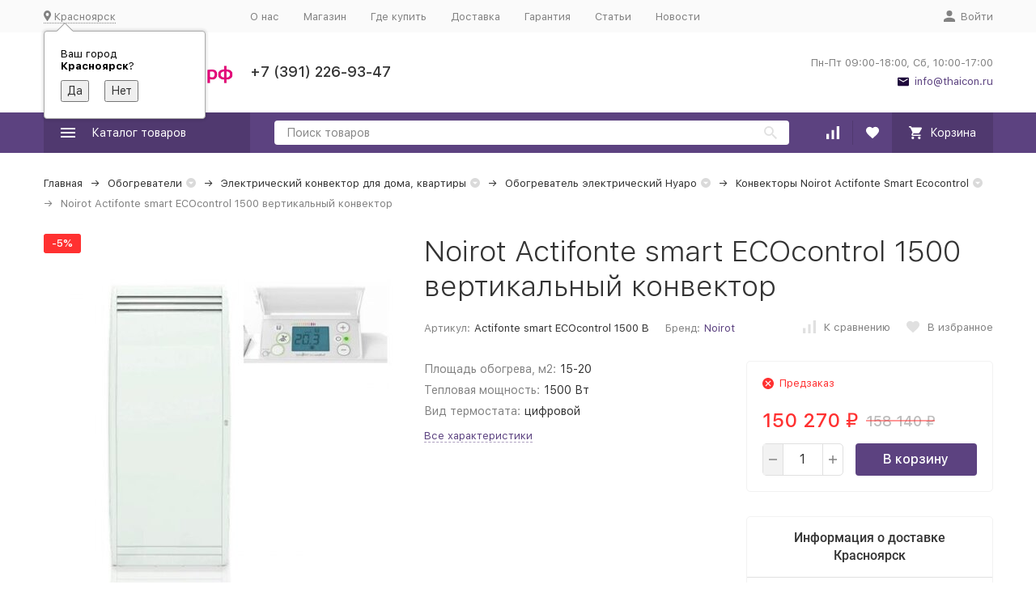

--- FILE ---
content_type: text/html; charset=utf-8
request_url: https://www.thaicon.ru/product/noirot-actifonte-smart-ecocontrol-1500-vertikalnyy-konvektor/
body_size: 23575
content:


	

	

	

	

	

	

	
<!DOCTYPE html><html lang="ru"><head prefix="og: http://ogp.me/ns# fb: http://ogp.me/ns/fb# product: http://ogp.me/ns/product#"><!-- meta --><meta http-equiv="Content-Type" content="text/html; charset=utf-8" /><meta name="viewport" content="width=device-width, initial-scale=1, maximum-scale=1" /><meta http-equiv="x-ua-compatible" content="IE=edge" /><meta name="format-detection" content="telephone=no" /><title>Noirot Actifonte smart ECOcontrol 1500 вертикальный конвектор купить в Красноярске. Большой выбор французских обогревателей Noirot в интернет-магазине Купи Климат.рф</title><meta name="Description" content="Noirot Actifonte smart ECOcontrol 1500 вертикальный конвектор - техника от французского производителя. Любой электрический конвектор марки Noirot с доставкой до двери в магазине электрообогревателей КупиКлимат.рф. Выбирайте свой Нуаро из нашего каталога!
" /><meta name="Keywords" content="Noirot Actifonte smart ECOcontrol 1500 вертикальный конвектор,Actifonte, обогреватель, конвектор, электроконвектор, электрический, нуаро, noirot, цена, купить, красноярск" /><link rel="canonical" href="https://www.thaicon.ru/product/noirot-actifonte-smart-ecocontrol-1500-vertikalnyy-konvektor/" /><link rel="icon" href="/favicon.ico" type="image/x-icon"><!-- css --><style>:root {--container-width: 1485px;--svg-sprite-url: url("/wa-data/public/site/themes/megashop2/svg/css-sprite.svg?v=1.14.2");}@media (max-width: 1502px) {:root {--container-width: calc(100vw - 17px);}}:root {--home-slider-height: auto;--home-slider-height-adaptive: auto;}</style><style>@media (max-width: 1199px) {body:not(.c-page__d) .r-hidden-md {display: none !important;}}</style><style>:root {--primary-color: #5C4280;--primary-color-hover: rgb(104,75,145);--primary-color-alpha-5: rgba(92, 66, 128, .5);--dark-color: #1F0A3C;--dark-color-alpha-5: rgba(31, 10, 60, .5);--accent-color: rgb(80,57,111);--accent-color-hover: rgb(68,49,94);--light-color: #FAF7FF;--light-color-hover: rgb(233,219,255);--footer-text-color: white;--price-with-compare-color: #ff3131;}</style><meta name="theme-color" content="#5C4280"><!-- Windows Phone --><meta name="msapplication-navbutton-color" content="#5C4280"><!-- iOS Safari --><meta name="apple-mobile-web-app-status-bar-style" content="#5C4280"><link href="/wa-content/font/ruble/arial/alsrubl-arial-regular.woff" rel="preload" as="font" type="font/woff2" crossorigin /><link href="/wa-data/public/site/themes/megashop2/assets/megashop.dependencies.main.css?v=1.14.2" rel="preload" as="style" onload="this.rel = 'stylesheet'"  /> <link href="/wa-data/public/site/themes/megashop2/css/megashop.site.min.css?v=1.14.2" rel="stylesheet"  /> <link href="/wa-data/public/shop/themes/megashop2/css/megashop.shop.min.css?v=1.14.2" rel="stylesheet"  /> <link href="/wa-data/public/site/themes/megashop2/user.css?v=1.14.2" rel="preload" as="style" onload="this.rel = 'stylesheet'" /> <link href="/wa-data/public/site/themes/megashop2/css/megashop.font.sf-pro-text.min.css?v=1.14.2" rel="preload" as="style" onload="this.rel = 'stylesheet'" /><!-- js --><script>window.megashop = {};</script> <script>window.megashop.config = {"commons":{"info_panel_html":"<div class=\"c-info-panel c-info-panel_dark\"><div class=\"l-container\"><div class=\"c-info-panel__container\"><div class=\"c-info-panel__content-container\"><\/div><div class=\"c-info-panel__close-button-container\"><span class=\"c-info-panel__close-button\"><span class=\"l-image-box\"><svg class=\"c-svg-icon \" width=\"12\" height=\"12\" fill=\"currentColor\" ><use xlink:href=\"#megashop-icon_cross\"><\/use><\/svg><\/span><\/span><\/div><\/div><\/div><\/div>","select_html":"<label class=\"c-select   \"><select class=\"c-select__control \" ><\/select><span class=\"c-select__box\"><span class=\"c-select__content\"><\/span><span class=\"c-select__arrow\"><svg class=\"c-svg-icon c-select__arrow-icon\" width=\"10\" height=\"6\" fill=\"currentColor\" ><use xlink:href=\"#megashop-icon_arrow-bottom\"><\/use><\/svg><\/span><\/span><span class=\"c-select__dropdown\"><\/span><\/label>","radio_html":"<label class=\"c-radio\"><input class=\"c-radio__control \" type=\"radio\"  value=\"1\"   \/><span class=\"c-radio__box\"><span class=\"c-radio__arrow\"><\/span><\/span><\/label>","checkbox_html":"<label class=\"c-checkbox\"><input class=\"c-checkbox__control \" type=\"checkbox\"  value=\"1\"   \/><span class=\"c-checkbox__box\"><span class=\"c-checkbox__arrow\"><\/span><\/span><\/label>","input_file_html":"<label class=\"c-input-file\"><input type=\"file\"  class=\"c-input-file__control\" \/><span class=\"c-input-file__box\"><span class=\"c-input-file__button-box\"><button class=\"c-input-file__button c-button c-button_style_inverse\" type=\"button\">\u0412\u044b\u0431\u0435\u0440\u0438\u0442\u0435 \u0444\u0430\u0439\u043b<\/button><\/span><span class=\"c-input-file__file-box\">\u0424\u0430\u0439\u043b \u043d\u0435 \u0432\u044b\u0431\u0440\u0430\u043d<\/span><\/span><\/label>","pseudo_link_icon_box_html":"<span class=\"c-pseudo-link-box   \"><span class=\"l-icon-box \"><span class=\"l-icon-box__icon\"> <\/span><span class=\"l-icon-box__content\"><span class=\"c-pseudo-link-box__link\" data-plain-text=\"0\"><\/span><\/span><\/span><\/span>","wa_url":"\/","login_url":"\/login\/","signup_url":"\/signup\/","forgotpassword_url":"\/forgotpassword\/","svg":{"symbols_sprite":"\/wa-data\/public\/site\/themes\/megashop2\/svg\/symbols-sprite.svg?v=1.14.2","spinner":"<span class=\"c-spinner\"><span class=\"l-image-box\"><svg class=\"c-svg-icon c-spinner__icon \" width=\"61\" height=\"61\" fill=\"light_color\" ><use xlink:href=\"#megashop-icon_spinner\"><\/use><\/svg><\/span><\/span>","trash":"<svg class=\"c-svg-icon \" width=\"16\" height=\"16\" fill=\"currentColor\" ><use xlink:href=\"#megashop-icon_trash\"><\/use><\/svg>","arrow_left":"<svg class=\"c-svg-icon \" width=\"6\" height=\"10\" fill=\"currentColor\" ><use xlink:href=\"#megashop-icon_arrow-left\"><\/use><\/svg>","arrow_right":"<svg class=\"c-svg-icon \" width=\"6\" height=\"10\" fill=\"currentColor\" ><use xlink:href=\"#megashop-icon_arrow-right\"><\/use><\/svg>","arrow_bottom":"<svg class=\"c-svg-icon \" width=\"10\" height=\"6\" fill=\"currentColor\" ><use xlink:href=\"#megashop-icon_arrow-bottom\"><\/use><\/svg>","cross":"<svg class=\"c-svg-icon \" width=\"12\" height=\"12\" fill=\"currentColor\" ><use xlink:href=\"#megashop-icon_cross\"><\/use><\/svg>","available":"<svg class=\"c-svg-icon \" width=\"16\" height=\"16\" fill=\"currentColor\" ><use xlink:href=\"#megashop-icon_available\"><\/use><\/svg>","no_available":"<svg class=\"c-svg-icon \" width=\"16\" height=\"16\" fill=\"currentColor\" ><use xlink:href=\"#megashop-icon_no-available\"><\/use><\/svg>"},"analytics":{"ym_counter":"","goals":{"add_to_cart":{"ym":"","ga_category":"","ga_action":""},"user_reg":{"ym":"","ga_category":"","ga_action":""},"add_review":{"ym":"","ga_category":"","ga_action":""},"add_to_compare":{"ym":"","ga_category":"","ga_action":""},"add_to_favorite":{"ym":"","ga_category":"","ga_action":""},"quick_view":{"ym":"","ga_category":"","ga_action":""}}},"header_variant":"1","is_cookie":false,"is_mobile":false,"catalog_onenter_timeout":500,"catalog_onleave_timeout":300,"cart_onenter_timeout":500,"cart_onleave_timeout":300,"has_premium":false,"ya_share_source":"yastatic"},"language":{"item":"\u0448\u0442.","\u0413\u043e\u0434":"\u0413\u043e\u0434","\u0421\u043c\u0435\u043d\u0438\u0442\u044c \u043f\u0430\u0440\u043e\u043b\u044c":"\u0421\u043c\u0435\u043d\u0438\u0442\u044c \u043f\u0430\u0440\u043e\u043b\u044c","\u0424\u0430\u0439\u043b \u043d\u0435 \u0432\u044b\u0431\u0440\u0430\u043d":"\u0424\u0430\u0439\u043b \u043d\u0435 \u0432\u044b\u0431\u0440\u0430\u043d","\u0412\u0445\u043e\u0434 \u043d\u0430 \u0441\u0430\u0439\u0442":"\u0412\u0445\u043e\u0434 \u043d\u0430 \u0441\u0430\u0439\u0442","message_max_count":"\u0418\u0437\u0432\u0438\u043d\u0438\u0442\u0435, \u043d\u043e \u0432 \u043d\u0430\u043b\u0438\u0447\u0438\u0438 \u0442\u043e\u043b\u044c\u043a\u043e %sku_count% \u0435\u0434\u0438\u043d\u0438\u0446 \u0442\u043e\u0432\u0430\u0440\u0430 %sku_name%. \u0412\u044b \u043c\u043e\u0436\u0435\u0442\u0435 \u0434\u043e\u0431\u0430\u0432\u0438\u0442\u044c \u0432 \u043a\u043e\u0440\u0437\u0438\u043d\u0443 \u0435\u0449\u0451 %max_sku_quantity%.","message_max_count_in_cart":"\u0418\u0437\u0432\u0438\u043d\u0438\u0442\u0435, \u043d\u043e \u0432 \u043d\u0430\u043b\u0438\u0447\u0438\u0438 \u0442\u043e\u043b\u044c\u043a\u043e %sku_count% \u0435\u0434\u0438\u043d\u0438\u0446 \u0442\u043e\u0432\u0430\u0440\u0430 %sku_name%, \u0438 \u0432\u0441\u0435 \u043e\u043d\u0438 \u0443\u0436\u0435 \u0432 \u0432\u0430\u0448\u0435\u0439 \u043a\u043e\u0440\u0437\u0438\u043d\u0435 \u043f\u043e\u043a\u0443\u043f\u043e\u043a.","to_favorites":"\u0412 \u0438\u0437\u0431\u0440\u0430\u043d\u043d\u043e\u0435","remove_from_favorites":"\u0423\u0434\u0430\u043b\u0438\u0442\u044c \u0438\u0437 \u0438\u0437\u0431\u0440\u0430\u043d\u043d\u043e\u0433\u043e","to_compare":"\u041a \u0441\u0440\u0430\u0432\u043d\u0435\u043d\u0438\u044e","remove_from_compare":"\u0423\u0434\u0430\u043b\u0438\u0442\u044c \u0438\u0437 \u0441\u0440\u0430\u0432\u043d\u0435\u043d\u0438\u044f","back_to_shopping":"\u0412\u0435\u0440\u043d\u0443\u0442\u044c\u0441\u044f \u043a \u043f\u043e\u043a\u0443\u043f\u043a\u0430\u043c","page_number":"\u0421\u0442\u0440\u0430\u043d\u0438\u0446\u0430 %page% \u0438\u0437 %pages_count%","for":"\u0437\u0430"},"shop":{"home_url":"\/","search_url":"\/search\/","cart_url":"\/order\/","cart_add_url":"\/cart\/add\/","cart_save_url":"\/cart\/save\/","cart_delete_url":"\/cart\/delete\/","compare_url":"\/compare\/","compare_id_url":"\/compare\/{$id}\/","compare_url_variant":"default","data_regions_url":"\/data\/regions\/","data_shipping_url":"\/data\/shipping\/","search_query":"","to_toggle_cart_button":false,"zero_price_text":"\u0423\u0442\u043e\u0447\u043d\u0438\u0442\u044c","is_enabled_2x":1,"is_enabled_srcset":true,"change_url_by_sku":false,"path":[],"add_affiliate_bonus_string":"\u042d\u0442\u043e\u0442 \u0437\u0430\u043a\u0430\u0437 \u0434\u043e\u0431\u0430\u0432\u0438\u0442 \\<strong\\>\\+(.*) \u0431\u043e\u043d\u0443\u0441\u043d\u044b\u0445 \u0431\u0430\u043b\u043b\u043e\u0432\\<\/strong\\>, \u043a\u043e\u0442\u043e\u0440\u044b\u0435 \u0432\u044b \u0437\u0430\u0442\u0435\u043c \u0441\u043c\u043e\u0436\u0435\u0442\u0435 \u0438\u0441\u043f\u043e\u043b\u044c\u0437\u043e\u0432\u0430\u0442\u044c \u0434\u043b\u044f \u043f\u043e\u043b\u0443\u0447\u0435\u043d\u0438\u044f \u0434\u043e\u043f\u043e\u043b\u043d\u0438\u0442\u0435\u043b\u044c\u043d\u044b\u0445 \u0441\u043a\u0438\u0434\u043e\u043a\\.","currency_info":{"RUB":{"code":"RUB","sign":"\u0440\u0443\u0431.","sign_html":"<span class=\"ruble\">\u20bd<\/span>","sign_position":1,"sign_delim":" ","decimal_point":",","frac_digits":"2","thousands_sep":" "},"USD":{"code":"USD","sign":"$","sign_html":"$","sign_position":0,"sign_delim":"","decimal_point":",","frac_digits":"2","thousands_sep":" "},"EUR":{"code":"EUR","sign":"\u20ac","sign_html":"\u20ac","sign_position":0,"sign_delim":"","decimal_point":",","frac_digits":"2","thousands_sep":" "}},"currency":"RUB","primary_currency":"RUB","add_to_cart_effect":"modal_cross","fractional_config":{"frac_enabled":"","stock_units_enabled":"","base_units_enabled":""},"units":[{"id":"0","name":"\u0428\u0442\u0443\u043a\u0430","name_short":"\u0448\u0442."}],"slider_breakpoints":{"reviews_thumbs":{"10000":{"slidesPerView":4},"1485":{"slidesPerView":4},"1199":{"slidesPerView":3,"spaceBetween":30},"855":{"slidesPerView":2,"spaceBetween":30},"550":{"slidesPerView":1,"spaceBetween":30}},"brands_thumbs":{"1199":{"slidesPerView":4},"767":{"slidesPerView":1}},"posts_thumbs":{"10000":{"slidesPerView":5},"1485":{"slidesPerView":4},"1199":{"slidesPerView":4,"spaceBetween":30},"1000":{"spaceBetween":15},"768":{"slidesPerView":3,"spaceBetween":15},"555":{"slidesPerView":2,"spaceBetween":15},"424":{"slidesPerView":1}},"products_thumbs":{"1485":{"slidesPerView":5,"spaceBetween":15},"1400":{"slidesPerView":4,"spaceBetween":30},"1199":{"slidesPerView":3,"spaceBetween":30},"855":{"slidesPerView":2,"spaceBetween":30},"550":{"slidesPerView":1,"spaceBetween":30}},"products_thumbs_cols":{"1485":{"slidesPerView":5,"spaceBetween":15},"1400":{"slidesPerView":4,"spaceBetween":30},"1199":{"slidesPerView":3,"spaceBetween":30},"767":{"slidesPerView":2,"spaceBetween":30},"550":{"slidesPerView":2,"spaceBetween":30},"440":{"slidesPerView":2,"spaceBetween":15},"380":{"slidesPerView":2,"spaceBetween":10},"374":{"slidesPerView":2,"spaceBetween":6}},"products_thumbs_compact":{"440":{"slidesPerView":1}}},"images_sizes":{"thumbs":{"375":345,"425":393,"767":360},"m-thumbs":{"425":195,"560":260,"767":360}}},"photos":{"slider_breakpoints":{"photo_page":{"991":{"slidesPerView":4,"spaceBetween":10}}}}};</script><script>window.megashop.shop = {};</script><script>window.megashop.blog = {};</script><script>window.megashop.photos = {};</script><script src="/wa-data/public/site/themes/megashop2/assets/megashop.dependencies.commons.js?v=1.14.2"></script><script src="/wa-data/public/site/themes/megashop2/assets/megashop.dependencies.main.js?v=1.14.2"></script><script src="/wa-data/public/site/themes/megashop2/js/megashop.common.min.js?v=1.14.2"></script><script src="/wa-data/public/site/themes/megashop2/assets/megashop.dependencies.secondary.js?v=1.14.2" defer></script><script src="/wa-data/public/site/themes/megashop2/js/megashop.site.min.js?v=1.14.2" defer></script><script src="/wa-data/public/shop/themes/megashop2/js/megashop.shop.min.js?v=1.14.2" defer></script><script src="/wa-data/public/blog/themes/megashop2/js/megashop.blog.min.js?v=1.14.2" defer></script><script src="/wa-data/public/photos/themes/megashop2/js/megashop.photos.min.js?v=1.14.2" defer></script><script src="/wa-data/public/site/themes/megashop2/user.js?v=1.14.2" defer></script><script src="https://yastatic.net/es5-shims/0.0.2/es5-shims.min.js?v=1.14.2" defer></script><script src="https://yastatic.net/share2/share.js?v=1.14.2" defer></script><script src="/wa-data/public/site/themes/megashop2/js/vendor/fontawesome/all.min.js?v=1.14.2" async></script><script>window.megashop && window.megashop.Svg ? window.megashop.Svg.load() : document.addEventListener('DOMContentLoaded', function () {window.megashop.Svg.load();});</script><meta property="og:type" content="website">
<meta property="og:title" content="Noirot Actifonte smart ECOcontrol 1500 вертикальный конвектор купить в Красноярске. Большой выбор французских обогревателей Noirot в интернет-магазине Купи Климат.рф">
<meta property="og:image" content="https://www.thaicon.ru/wa-data/public/shop/products/02/15/11502/images/25703/25703.750x0.jpg">
<meta property="og:url" content="https://www.thaicon.ru/product/noirot-actifonte-smart-ecocontrol-1500-vertikalnyy-konvektor/">
<meta property="product:price:amount" content="150270">
<meta property="product:price:currency" content="RUB">
<meta property="og:description" content="Noirot Actifonte smart ECOcontrol 1500 вертикальный конвектор - техника от французского производителя. Любой электрический конвектор марки Noirot с доставкой до двери в магазине электрообогревателей КупиКлимат.рф. Выбирайте свой Нуаро из нашего каталога!
">
<script type='text/javascript'>
(function(){ var widget_id = 'zwnqGZ7n5B';
var s = document.createElement('script'); s.type = 'text/javascript'; s.async = true; s.src = '//code.jivosite.com/script/widget/'+widget_id; var ss = document.getElementsByTagName('script')[0]; ss.parentNode.insertBefore(s, ss);})();</script>

<!-- Yandex.Metrika counter -->
<script type="text/javascript" >
   (function(m,e,t,r,i,k,a){m[i]=m[i]||function(){(m[i].a=m[i].a||[]).push(arguments)};
   m[i].l=1*new Date();k=e.createElement(t),a=e.getElementsByTagName(t)[0],k.async=1,k.src=r,a.parentNode.insertBefore(k,a)})
   (window, document, "script", "https://mc.yandex.ru/metrika/tag.js", "ym");

   ym(942346, "init", {
        clickmap:true,
        trackLinks:true,
        accurateTrackBounce:true,
        ecommerce:"dataLayer"
   });
</script>
<noscript><div><img src="https://mc.yandex.ru/watch/942346" style="position:absolute; left:-9999px;" alt="" /></div></noscript>
<!-- /Yandex.Metrika counter -->

<link rel="apple-touch-icon" sizes="57x57" href="/apple-touch-icon-57x57.png?v=7kkGqKQXXg">
<link rel="apple-touch-icon" sizes="60x60" href="/apple-touch-icon-60x60.png?v=7kkGqKQXXg">
<link rel="apple-touch-icon" sizes="72x72" href="/apple-touch-icon-72x72.png?v=7kkGqKQXXg">
<link rel="apple-touch-icon" sizes="76x76" href="/apple-touch-icon-76x76.png?v=7kkGqKQXXg">
<link rel="apple-touch-icon" sizes="114x114" href="/apple-touch-icon-114x114.png?v=7kkGqKQXXg">
<link rel="apple-touch-icon" sizes="120x120" href="/apple-touch-icon-120x120.png?v=7kkGqKQXXg">
<link rel="apple-touch-icon" sizes="144x144" href="/apple-touch-icon-144x144.png?v=7kkGqKQXXg">
<link rel="apple-touch-icon" sizes="152x152" href="/apple-touch-icon-152x152.png?v=7kkGqKQXXg">
<link rel="apple-touch-icon" sizes="180x180" href="/apple-touch-icon-180x180.png?v=7kkGqKQXXg">
<link rel="icon" type="image/png" href="/favicon-32x32.png?v=7kkGqKQXXg" sizes="32x32">
<link rel="icon" type="image/png" href="/android-chrome-192x192.png?v=7kkGqKQXXg" sizes="192x192">
<link rel="icon" type="image/png" href="/favicon-96x96.png?v=7kkGqKQXXg" sizes="96x96">
<link rel="icon" type="image/png" href="/favicon-16x16.png?v=7kkGqKQXXg" sizes="16x16">
<link rel="mask-icon" href="/safari-pinned-tab.svg?v=7kkGqKQXXg" color="#5bbad5">
<link rel="shortcut icon" href="/favicon.ico?v=7kkGqKQXXg">
<meta name="apple-mobile-web-app-title" content="КупиКлимат.рф">
<meta name="application-name" content="КупиКлимат.рф">
<meta name="msapplication-TileColor" content="#ffc40d">
<meta name="msapplication-TileImage" content="/mstile-144x144.png?v=7kkGqKQXXg">
<meta name="theme-color" content="#ffffff">

<script async src="https://www.googletagmanager.com/gtag/js?id=UA-117742809-1"></script>
<script>
  window.dataLayer = window.dataLayer || [];
  function gtag(){dataLayer.push(arguments);}
  gtag('js', new Date());

  gtag('config', 'UA-117742809-1');
  
</script><!-- plugin hook: 'frontend_head' --><!-- frontend_head.quickorder-plugin --><!-- frontend_head.linkcanonical-plugin --><!-- frontend_head.seoredirect-plugin --><!-- frontend_head.buy1click-plugin --><!-- frontend_head.dp-plugin --><script type="text/javascript" src="/dp-plugin/config/?v1.22.2"></script><!-- frontend_head.cityselect-plugin --><link href='/wa-apps/shop/plugins/cityselect/css/suggestions.20.min.css?v=2.0.4' rel='stylesheet'><script src='/wa-apps/shop/plugins/cityselect/js/jquery.suggestions.20.min.js?v2.0.4'></script><link href='/wa-apps/shop/plugins/cityselect/css/frontend.min.css?v=2.0.4' rel='stylesheet'><script src='/wa-apps/shop/plugins/cityselect/js/frontend.min.js?v=2.0.4'></script><script>function init_shop_cityselect(){
shop_cityselect.location={"country":"rus","city":"\u041a\u0440\u0430\u0441\u043d\u043e\u044f\u0440\u0441\u043a","region":"24","zip":"660000","constraints_street":"","need_detect":true};
shop_cityselect.route_params={"app":"shop","theme":"megashop2","theme_mobile":"megashop2","checkout_version":"2","locale":"ru_RU","ssl_all":"1","title":"\u041c\u0430\u0433\u0430\u0437\u0438\u043d \u043a\u043e\u043d\u0434\u0438\u0446\u0438\u043e\u043d\u0435\u0440\u043e\u0432 \u0438 \u044d\u043b\u0435\u043a\u0442\u0440\u043e\u043a\u0430\u043c\u0438\u043d\u043e\u0432 \u041a\u0443\u043f\u0438\u041a\u043b\u0438\u043c\u0430\u0442, \u041a\u0440\u0430\u0441\u043d\u043e\u044f\u0440\u0441\u043a","meta_keywords":"\u043c\u0430\u0433\u0430\u0437\u0438\u043d, \u043a\u043e\u043d\u0434\u0438\u0446\u0438\u043e\u043d\u0435\u0440\u043e\u0432, \u043a\u0430\u043c\u0438\u043d\u043e\u0432, \u044d\u043b\u0435\u043a\u0442\u0440\u043e\u043a\u0430\u043c\u0438\u043d\u043e\u0432, \u041a\u0440\u0430\u0441\u043d\u043e\u044f\u0440\u0441\u043a","meta_description":"","og_title":"","og_image":"","og_video":"","og_description":"","og_type":"","og_url":"","url_type":"1","products_per_page":"","type_id":"0","currency":"RUB","stock_id":"3","public_stocks":"0","drop_out_of_stock":"1","payment_id":["5","6","10","7","9"],"shipping_id":["11","2"],"ssl":"1","checkout_storefront_id":"e4e48a30d4d1413e44b594323578494d","product_url":"noirot-actifonte-smart-ecocontrol-1500-vertikalnyy-konvektor","module":"frontend","action":"product","cityselect__url":"product\/noirot-actifonte-smart-ecocontrol-1500-vertikalnyy-konvektor\/"};
shop_cityselect.countries=[];
shop_cityselect.iso2to3={"RU":"rus"};
shop_cityselect.language='ru';
shop_cityselect.init('31d4b941f67b339cb59fbc52dd1fd498e69497aa','/','/wa-apps/shop/plugins/cityselect/js/fancybox/','city','auto',1,1,0);
        } if (typeof shop_cityselect !== 'undefined') { init_shop_cityselect() } else { $(document).ready(function () { init_shop_cityselect() }) }</script></head><body class="c-page c-page_buy1click c-page_dp c-page_container-middle"><script>window.megashop && window.megashop.Svg ? window.megashop.Svg.init() : document.addEventListener('DOMContentLoaded', function () {window.megashop.Svg.init();});document.addEventListener('DOMContentLoaded', function () {window.megashop.IEScheme.init();});</script><div class="c-microdata"><div itemscope itemtype="http://schema.org/WebSite"><link itemprop="url" href="https://www.thaicon.ru" /><form itemprop="potentialAction" itemscope itemtype="http://schema.org/SearchAction"><meta itemprop="target" content="https://www.thaicon.ru/search/?query={query}" /><input itemprop="query-input" type="text" name="query" /><input type="submit" /></form></div></div><div class="c-microdata"><div itemscope itemtype="http://schema.org/Organization"><link itemprop="url" href="https://www.thaicon.ru" /><meta itemprop="name" content="КупиКлимат.рф" /><meta itemprop="address" content="" /><meta itemprop="telephone" content="+7 (391) 226-93-47" /><div itemprop="logo" itemscope itemtype="http://schema.org/ImageObject"><link itemprop="image" href="/wa-data/public/site/themes/megashop2/img/logo.png?v1589478195" /><link itemprop="contentUrl" href="/wa-data/public/site/themes/megashop2/img/logo.png?v1589478195" /></div></div></div><div class="l-index"><div class="c-header-overlay"></div><div class="l-index__wrapper"><header class="l-index__header"><div class="l-header r-hidden-md"><div class="l-header__top-bar"><div class="c-header-top-bar"><div class="l-container"><div class="c-header-top-bar__container"><span class="c-link-decorator"><!-- plugin hook: 'frontend_header' --></span><div class="c-header-top-bar__container-region"><div class="b-cityselect__wrapper b-cityselect__wrapper--megashop2 "><a href="#" class="b-cityselect__city i-cityselect__city_change"><i class="fas fa fa-map-marker fa-map-marker-alt"></i> <span class="i-cityselect__city">Красноярск</span></a><div class="b-cityselect__notifier b-cityselect__notifier--megashop2"><div class="b-cityselect__notifier_triangle"></div><div class="b-cityselect__notifier_title">Ваш город <b class="i-cityselect__city">Красноярск</b>?</div><div class="b-cityselect__notifier_buttons nowrap"><input type="button" class="btn btn-primary uni-btn uni-btn--red b-cityselect__city_yes i-cityselect__city_yes" value="Да"> <input type="button" class="b-cityselect__city_no btn btn-default gray uni-btn i-cityselect__city_no" value="Нет"></div></div><script>if (typeof shop_cityselect !== 'undefined') { shop_cityselect.detect() } else { document.addEventListener("DOMContentLoaded", function() { shop_cityselect.detect() }) }</script></div></div><nav class="c-header-top-bar__container-nav"><ul class="l-header-top-bar-links"><li class="l-header-top-bar-links__item"><a class="c-link c-link_style_alt-gray" href="/about/" >О нас</a></li><li class="l-header-top-bar-links__item"><a class="c-link c-link_style_alt-gray" href="/" >Магазин</a></li><li class="l-header-top-bar-links__item"><a class="c-link c-link_style_alt-gray" href="/about/gde-kupit" >Где купить</a></li><li class="l-header-top-bar-links__item"><a class="c-link c-link_style_alt-gray" href="/about/dostavka" >Доставка</a></li><li class="l-header-top-bar-links__item"><a class="c-link c-link_style_alt-gray" href="/about/garantiya/" >Гарантия</a></li><li class="l-header-top-bar-links__item"><a class="c-link c-link_style_alt-gray" href="/blog/" >Статьи</a></li><li class="l-header-top-bar-links__item"><a class="c-link c-link_style_alt-gray" href="/news/" >Новости</a></li></ul></nav><div class="c-header-top-bar__container-user-compact"><a class="c-link-box c-link-box_style_alt-gray c-login-link" href="/login/"><span class="l-icon-box"><span class="l-icon-box__icon"><svg class="c-svg-icon " width="14" height="14" fill="currentColor" ><use xlink:href="#megashop-icon_account"></use></svg></span><span class="l-icon-box__content"><span class="c-link-box__link">Войти</span></span></span></a></div></div></div></div></div><div class="l-header__middle-bar"><div class="c-header-middle-bar "><div class="l-container"><div class="c-header-middle-bar__container"><div class="c-header-middle-bar__container-logo"><a class="l-image-box l-image-box_contain" href="/"><img src="/wa-data/public/site/themes/megashop2/img/logo.png?v1589478195" alt="КупиКлимат.рф" /></a></div><div class="c-header-middle-bar__container-main"><div class="c-header-middle-bar-contacts "><div class="c-header-middle-bar-contacts__phone-container c-header-middle-bar-contacts__phone-container_phone-1"><div class="c-header-middle-bar-phone "><div class="c-header-middle-bar-phone__phone">+7 (391) 226-93-47</div></div></div><div class="c-header-middle-bar-contacts__phone-container c-header-middle-bar-contacts__phone-container_phone-2"></div><div class="c-header-middle-bar-contacts__address-container"><div class="c-header-middle-bar-address"><div class="c-header-middle-bar-address__address"></div><div class="c-header-middle-bar-address__hint">			Пн-Пт 09:00-18:00, Сб, 10:00-17:00
		
	</div><div class="c-header-middle-bar-address__hint"><a class="c-link-box  " href="mailto:info@thaicon.ru" ><span class="l-icon-box "><span class="l-icon-box__icon"><svg class="c-svg-icon c-link-box__icon " width="14" height="14" fill="currentColor" ><use xlink:href="#megashop-icon_mail"></use></svg></span><span class="l-icon-box__content"><span class="c-link-box__link" data-plain-text="0">info@thaicon.ru</span></span></span></a></div></div></div></div></div></div></div></div></div><div class="l-header__bottom-bar"><div class="c-header-bottom-bar"><div class="l-container"><div class="c-header-bottom-bar__container"><div class="c-header-bottom-bar__container-shop-catalog"><span class="c-catalog-dropdown-button c-header-bottom-bar-shop-catalog-button c-button c-button_fill c-button_style_alt c-button_rect" data-trigger_type="click"><span class="l-icon-box l-icon-box_size_xl"><span class="l-icon-box__icon"><svg class="c-svg-icon " width="18" height="18" fill="#ffffff" ><use xlink:href="#megashop-icon_burger"></use></svg></span><span class="l-icon-box__content">Каталог товаров</span></span></span></div><div class="c-header-bottom-bar__container-search"><form class="c-input-search  c-input-search_style_inverse" action="/search/" data-autocomplete="1"><div class="c-input-search__input-container"><input class="c-input-search__input c-input-text c-input-text_size_s c-input-text_fill" name="query" placeholder="Поиск товаров" value="" autocomplete="off" /></div><div class="c-input-search__button-container"><button class="c-input-search__button c-button c-button_style_transparent"><svg class="c-svg-icon " width="16" height="16" fill="currentColor" ><use xlink:href="#megashop-icon_search"></use></svg></button></div></form></div><div class="c-header-bottom-bar__container-shop-links"><div class="c-header-bottom-bar-shop-links"><div class="c-header-bottom-bar-shop-links__item-container"><div class="c-header-bottom-bar-shop-links__item"><a class="c-button c-button_rect c-button_fill c-header-bottom-bar-shop-links__link c-compare-link" href="/compare/" title="Сравнение"><span class="l-icon-box"><span class="l-icon-box__icon"><span class="l-image-box"><span class="c-counter c-compare-counter c-counter_empty">0</span><svg class="c-svg-icon " width="16" height="16" fill="#ffffff" ><use xlink:href="#megashop-icon_compare"></use></svg></span></span></span></a></div></div><div class="c-header-bottom-bar-shop-links__item-container"><div class="c-header-bottom-bar-shop-links__item"><a class="c-button c-button_rect c-button_fill c-header-bottom-bar-shop-links__link" href="/search/?list=favorite" title="Избранное"><span class="l-icon-box"><span class="l-icon-box__icon"><span class="l-image-box"><span class="c-counter c-favorite-counter c-counter_empty">0</span><svg class="c-svg-icon " width="16" height="16" fill="#ffffff" ><use xlink:href="#megashop-icon_favorite"></use></svg></span></span></span></a></div></div><div class="c-header-bottom-bar-shop-links__item-container"><div class="c-header-bottom-bar-shop-links__item"><a class="c-button c-button_rect c-button_fill c-button_style_alt c-header-bottom-bar-shop-links__link-cart" href="/order/"><span class="l-icon-box l-icon-box_size_l"><span class="l-icon-box__icon"><span class="l-image-box"><span class="c-counter c-cart-counter c-counter_empty">0</span><svg class="c-svg-icon " width="16" height="16" fill="#ffffff" ><use xlink:href="#megashop-icon_cart"></use></svg></span></span><span class="l-icon-box__content">Корзина</span></span></a></div></div></div></div></div></div></div></div><div class="l-header__dropdown-bar "><div class="c-header-dropdown-bar"><div class="l-container c-header-dropdown-bar__container"><div class="c-catalog-dropdown" data-is_overlay_enabled="true" data-trigger_type="click"><div class="c-catalog-extend c-catalog-extend_fixed-width"><nav class="c-catalog-extend__list-container"><ul class="c-catalog-list  " ><li class="c-catalog-list__item c-catalog-list__item_has-children" data-category_id="519"><span class="c-catalog-list__content "><a class="c-catalog-list__link" href="/category/kondicionery/">Кондиционирование</a><svg class="c-svg-icon c-catalog-list__arrow-icon" width="6" height="10" fill="currentColor" ><use xlink:href="#megashop-icon_arrow-right"></use></svg></span></li><li class="c-catalog-list__item c-catalog-list__item_has-children" data-category_id="721"><span class="c-catalog-list__content "><a class="c-catalog-list__link" href="/category/obogrevateli/">Обогреватели</a><svg class="c-svg-icon c-catalog-list__arrow-icon" width="6" height="10" fill="currentColor" ><use xlink:href="#megashop-icon_arrow-right"></use></svg></span></li><li class="c-catalog-list__item c-catalog-list__item_has-children" data-category_id="835"><span class="c-catalog-list__content "><a class="c-catalog-list__link" href="/category/teplovye-pushki/">Тепловые пушки</a><svg class="c-svg-icon c-catalog-list__arrow-icon" width="6" height="10" fill="currentColor" ><use xlink:href="#megashop-icon_arrow-right"></use></svg></span></li><li class="c-catalog-list__item c-catalog-list__item_has-children" data-category_id="595"><span class="c-catalog-list__content "><a class="c-catalog-list__link" href="/category/teplovye-zavesy/">Тепловые завесы</a><svg class="c-svg-icon c-catalog-list__arrow-icon" width="6" height="10" fill="currentColor" ><use xlink:href="#megashop-icon_arrow-right"></use></svg></span></li><li class="c-catalog-list__item c-catalog-list__item_has-children" data-category_id="1935"><span class="c-catalog-list__content "><a class="c-catalog-list__link" href="/category/uvlazhnenie-i-ochistka-vozdukha/">Увлажнение и очистка воздуха</a><svg class="c-svg-icon c-catalog-list__arrow-icon" width="6" height="10" fill="currentColor" ><use xlink:href="#megashop-icon_arrow-right"></use></svg></span></li><li class="c-catalog-list__item c-catalog-list__item_has-children" data-category_id="934"><span class="c-catalog-list__content "><a class="c-catalog-list__link" href="/category/elektrokaminy/">Электрокамины</a><svg class="c-svg-icon c-catalog-list__arrow-icon" width="6" height="10" fill="currentColor" ><use xlink:href="#megashop-icon_arrow-right"></use></svg></span></li><li class="c-catalog-list__item c-catalog-list__item_has-children" data-category_id="1134"><span class="c-catalog-list__content "><a class="c-catalog-list__link" href="/category/elektricheskie-vodonagrevateli/">Водонагреватели</a><svg class="c-svg-icon c-catalog-list__arrow-icon" width="6" height="10" fill="currentColor" ><use xlink:href="#megashop-icon_arrow-right"></use></svg></span></li><li class="c-catalog-list__item c-catalog-list__item_has-children" data-category_id="652"><span class="c-catalog-list__content "><a class="c-catalog-list__link" href="/category/filtry-dlja-vody/">Фильтры для воды</a><svg class="c-svg-icon c-catalog-list__arrow-icon" width="6" height="10" fill="currentColor" ><use xlink:href="#megashop-icon_arrow-right"></use></svg></span></li><li class="c-catalog-list__item c-catalog-list__item_has-children" data-category_id="683"><span class="c-catalog-list__content "><a class="c-catalog-list__link" href="/category/ventiljacija/">Вентиляция</a><svg class="c-svg-icon c-catalog-list__arrow-icon" width="6" height="10" fill="currentColor" ><use xlink:href="#megashop-icon_arrow-right"></use></svg></span></li></ul></nav><div class="c-catalog-extend__columns-container"><div class="c-catalog-extend__columns" data-category_id="519"><div class="c-catalog-columns-header"><a href="/category/kondicionery/" class="c-catalog-columns-header__title c-header c-header_h4 c-link c-link_style_hover">Кондиционирование</a></div><div class="c-catalog-columns " style="columns:3;-moz-columns:3;-webkit-columns:3"><div class="c-catalog-columns__category-container c-catalog-columns__category-container_break-avoid"><div class="c-catalog-columns__category"><span class="c-catalog-columns__content"><a class="c-catalog-columns__link c-link c-link_style_hover" href="/category/katalogi-po-brendam/">Каталоги по брендам</a></span></div></div><div class="c-catalog-columns__category-container c-catalog-columns__category-container_break-avoid"><div class="c-catalog-columns__category"><span class="c-catalog-columns__content"><a class="c-catalog-columns__link c-link c-link_style_hover" href="/category/split-sistema/">Настенные сплит-системы</a></span></div></div><div class="c-catalog-columns__category-container c-catalog-columns__category-container_break-avoid"><div class="c-catalog-columns__category"><span class="c-catalog-columns__content"><a class="c-catalog-columns__link c-link c-link_style_hover" href="/category/invertornyi-konditsioner/">Инверторные кондиционеры</a></span></div></div><div class="c-catalog-columns__category-container c-catalog-columns__category-container_break-avoid"><div class="c-catalog-columns__category"><span class="c-catalog-columns__content"><a class="c-catalog-columns__link c-link c-link_style_hover" href="/category/multi-split-sistema/">Мульти-сплит-системы</a></span></div></div><div class="c-catalog-columns__category-container c-catalog-columns__category-container_break-avoid"><div class="c-catalog-columns__category"><span class="c-catalog-columns__content"><a class="c-catalog-columns__link c-link c-link_style_hover" href="/category/mobilnyi-konditsioner/">Мобильные (напольные)</a></span></div></div><div class="c-catalog-columns__category-container c-catalog-columns__category-container_break-avoid"><div class="c-catalog-columns__category"><span class="c-catalog-columns__content"><a class="c-catalog-columns__link c-link c-link_style_hover" href="/category/dlya-servernoy-komnaty/">Для серверной комнаты</a></span></div></div><div class="c-catalog-columns__category-container c-catalog-columns__category-container_break-avoid"><div class="c-catalog-columns__category"><span class="c-catalog-columns__content"><a class="c-catalog-columns__link c-link c-link_style_hover" href="/category/kassetnyi-konditsioner/">Кассетные кондиционеры</a></span></div></div><div class="c-catalog-columns__category-container c-catalog-columns__category-container_break-avoid"><div class="c-catalog-columns__category"><span class="c-catalog-columns__content"><a class="c-catalog-columns__link c-link c-link_style_hover" href="/category/napolno-potolochnyy-konditsioner/">Напольно-потолочные</a></span></div></div><div class="c-catalog-columns__category-container c-catalog-columns__category-container_break-avoid"><div class="c-catalog-columns__category"><span class="c-catalog-columns__content"><a class="c-catalog-columns__link c-link c-link_style_hover" href="/category/kanalnyi-konditsioner/">Канальные системы</a></span></div></div><div class="c-catalog-columns__category-container c-catalog-columns__category-container_break-avoid"><div class="c-catalog-columns__category"><span class="c-catalog-columns__content"><a class="c-catalog-columns__link c-link c-link_style_hover" href="/category/kolonnyi-konditsioner/">Колонные модели</a></span></div></div><div class="c-catalog-columns__category-container c-catalog-columns__category-container_break-avoid"><div class="c-catalog-columns__category"><span class="c-catalog-columns__content"><a class="c-catalog-columns__link c-link c-link_style_hover" href="/category/ustanovka-kondicionera/">Монтаж кондиционеров</a></span></div></div><div class="c-catalog-columns__category-container c-catalog-columns__category-container_break-avoid"><div class="c-catalog-columns__category"><span class="c-catalog-columns__content"><a class="c-catalog-columns__link c-link c-link_style_hover" href="/category/obsluzhivanie-kondicionerov/">Сервисное обслуживание</a></span></div></div><div class="c-catalog-columns__category-container c-catalog-columns__category-container_break-avoid"><div class="c-catalog-columns__category"><span class="c-catalog-columns__content"><a class="c-catalog-columns__link c-link c-link_style_hover" href="/category/remont-konditsionerov/">Ремонт техники</a></span></div></div></div></div><div class="c-catalog-extend__columns" data-category_id="721"><div class="c-catalog-columns-header"><a href="/category/obogrevateli/" class="c-catalog-columns-header__title c-header c-header_h4 c-link c-link_style_hover">Обогреватели</a></div><div class="c-catalog-columns " style="columns:3;-moz-columns:3;-webkit-columns:3"><div class="c-catalog-columns__category-container c-catalog-columns__category-container_break-avoid"><div class="c-catalog-columns__category"><span class="c-catalog-columns__content"><a class="c-catalog-columns__link c-link c-link_style_hover" href="/category/elektricheskie-konvektory-nastennye/">Конвекторы электрические</a></span></div></div><div class="c-catalog-columns__category-container c-catalog-columns__category-container_break-avoid"><div class="c-catalog-columns__category"><span class="c-catalog-columns__content"><a class="c-catalog-columns__link c-link c-link_style_hover" href="/category/masljanyj-radiator-neoclima/">Масляные радиаторы</a></span></div></div><div class="c-catalog-columns__category-container c-catalog-columns__category-container_break-avoid"><div class="c-catalog-columns__category"><span class="c-catalog-columns__content"><a class="c-catalog-columns__link c-link c-link_style_hover" href="/category/infrakrasnye-obogrevateli/">Инфракрасные</a></span></div></div><div class="c-catalog-columns__category-container c-catalog-columns__category-container_break-avoid"><div class="c-catalog-columns__category"><span class="c-catalog-columns__content"><a class="c-catalog-columns__link c-link c-link_style_hover" href="/category/keramicheskiy-obogrevatel/">Керамические</a></span></div></div><div class="c-catalog-columns__category-container c-catalog-columns__category-container_break-avoid"><div class="c-catalog-columns__category"><span class="c-catalog-columns__content"><a class="c-catalog-columns__link c-link c-link_style_hover" href="/category/teploventiljatory/">Тепловые вентиляторы</a></span></div></div><div class="c-catalog-columns__category-container c-catalog-columns__category-container_break-avoid"><div class="c-catalog-columns__category"><span class="c-catalog-columns__content"><a class="c-catalog-columns__link c-link c-link_style_hover" href="/category/sushilki-dlja-ruk/">Сушилки для рук</a></span></div></div><div class="c-catalog-columns__category-container c-catalog-columns__category-container_break-avoid"><div class="c-catalog-columns__category"><span class="c-catalog-columns__content"><a class="c-catalog-columns__link c-link c-link_style_hover" href="/category/gazovye-ulichnye-obogrevateli/">Уличные обогреватели</a></span></div></div><div class="c-catalog-columns__category-container c-catalog-columns__category-container_break-avoid"><div class="c-catalog-columns__category"><span class="c-catalog-columns__content"><a class="c-catalog-columns__link c-link c-link_style_hover" href="/category/dizelnye/">Дизельные</a></span></div></div><div class="c-catalog-columns__category-container c-catalog-columns__category-container_break-avoid"><div class="c-catalog-columns__category"><span class="c-catalog-columns__content"><a class="c-catalog-columns__link c-link c-link_style_hover" href="/category/infrakrasnye-gazovye-obogrevateli/">Газовые</a></span></div></div></div></div><div class="c-catalog-extend__columns" data-category_id="835"><div class="c-catalog-columns-header"><a href="/category/teplovye-pushki/" class="c-catalog-columns-header__title c-header c-header_h4 c-link c-link_style_hover">Тепловые пушки</a></div><div class="c-catalog-columns " style="columns:3;-moz-columns:3;-webkit-columns:3"><div class="c-catalog-columns__category-container c-catalog-columns__category-container_break-avoid"><div class="c-catalog-columns__category"><span class="c-catalog-columns__content"><a class="c-catalog-columns__link c-link c-link_style_hover" href="/category/elektricheskie-teplovye-pushki/">Электрические</a></span></div></div><div class="c-catalog-columns__category-container c-catalog-columns__category-container_break-avoid"><div class="c-catalog-columns__category"><span class="c-catalog-columns__content"><a class="c-catalog-columns__link c-link c-link_style_hover" href="/category/dizelnye-teplovye-pushki/">Дизельные</a></span></div></div><div class="c-catalog-columns__category-container c-catalog-columns__category-container_break-avoid"><div class="c-catalog-columns__category"><span class="c-catalog-columns__content"><a class="c-catalog-columns__link c-link c-link_style_hover" href="/category/gazovye-teplovye-pushki-i-obogrevateli/">Газовые</a></span></div></div><div class="c-catalog-columns__category-container c-catalog-columns__category-container_break-avoid"><div class="c-catalog-columns__category"><span class="c-catalog-columns__content"><a class="c-catalog-columns__link c-link c-link_style_hover" href="/category/vodjanye/">Водяные</a></span></div></div><div class="c-catalog-columns__category-container c-catalog-columns__category-container_break-avoid"><div class="c-catalog-columns__category"><span class="c-catalog-columns__content"><a class="c-catalog-columns__link c-link c-link_style_hover" href="/category/teplovye-pushki-neoclima/">Neoclima</a></span></div></div><div class="c-catalog-columns__category-container c-catalog-columns__category-container_break-avoid"><div class="c-catalog-columns__category"><span class="c-catalog-columns__content"><a class="c-catalog-columns__link c-link c-link_style_hover" href="/category/teplovye-pushki-ballu/">BALLU</a></span></div></div><div class="c-catalog-columns__category-container c-catalog-columns__category-container_break-avoid"><div class="c-catalog-columns__category"><span class="c-catalog-columns__content"><a class="c-catalog-columns__link c-link c-link_style_hover" href="/category/teplovye-pushki-teplomash/">Тепломаш</a></span></div></div><div class="c-catalog-columns__category-container c-catalog-columns__category-container_break-avoid"><div class="c-catalog-columns__category"><span class="c-catalog-columns__content"><a class="c-catalog-columns__link c-link c-link_style_hover" href="/category/teplovye-pushki-tropik/">Тропик</a></span></div></div><div class="c-catalog-columns__category-container c-catalog-columns__category-container_break-avoid"><div class="c-catalog-columns__category"><span class="c-catalog-columns__content"><a class="c-catalog-columns__link c-link c-link_style_hover" href="/category/teplovye-pushki-volcano/">Volcano</a></span></div></div><div class="c-catalog-columns__category-container c-catalog-columns__category-container_break-avoid"><div class="c-catalog-columns__category"><span class="c-catalog-columns__content"><a class="c-catalog-columns__link c-link c-link_style_hover" href="/category/teplovye-pushki-zilon/">Zilon</a></span></div></div></div></div><div class="c-catalog-extend__columns" data-category_id="595"><div class="c-catalog-columns-header"><a href="/category/teplovye-zavesy/" class="c-catalog-columns-header__title c-header c-header_h4 c-link c-link_style_hover">Тепловые завесы</a></div><div class="c-catalog-columns " style="columns:3;-moz-columns:3;-webkit-columns:3"><div class="c-catalog-columns__category-container c-catalog-columns__category-container_break-avoid"><div class="c-catalog-columns__category"><span class="c-catalog-columns__content"><a class="c-catalog-columns__link c-link c-link_style_hover" href="/category/vozdushno-teplovye-zavesy/">Электрические</a></span></div></div><div class="c-catalog-columns__category-container c-catalog-columns__category-container_break-avoid"><div class="c-catalog-columns__category"><span class="c-catalog-columns__content"><a class="c-catalog-columns__link c-link c-link_style_hover" href="/category/teplovye-vodjanye-zavesy/">Водяные завесы</a></span></div></div><div class="c-catalog-columns__category-container c-catalog-columns__category-container_break-avoid"><div class="c-catalog-columns__category"><span class="c-catalog-columns__content"><a class="c-catalog-columns__link c-link c-link_style_hover" href="/category/teplovye-zavesy-teplomash/">ТЕПЛОМАШ</a></span></div></div><div class="c-catalog-columns__category-container c-catalog-columns__category-container_break-avoid"><div class="c-catalog-columns__category"><span class="c-catalog-columns__content"><a class="c-catalog-columns__link c-link c-link_style_hover" href="/category/teplovye-zavesy-ballu/">BALLU</a></span></div></div><div class="c-catalog-columns__category-container c-catalog-columns__category-container_break-avoid"><div class="c-catalog-columns__category"><span class="c-catalog-columns__content"><a class="c-catalog-columns__link c-link c-link_style_hover" href="/category/teplovye-zavesy-tropik/">ТРОПИК</a></span></div></div><div class="c-catalog-columns__category-container c-catalog-columns__category-container_break-avoid"><div class="c-catalog-columns__category"><span class="c-catalog-columns__content"><a class="c-catalog-columns__link c-link c-link_style_hover" href="/category/teplovye-zavesy-kalashnikov/">KALASHNIKOV</a></span></div></div><div class="c-catalog-columns__category-container c-catalog-columns__category-container_break-avoid"><div class="c-catalog-columns__category"><span class="c-catalog-columns__content"><a class="c-catalog-columns__link c-link c-link_style_hover" href="/category/teplovye-zavesy-zilon/">ZILON</a></span></div></div><div class="c-catalog-columns__category-container c-catalog-columns__category-container_break-avoid"><div class="c-catalog-columns__category"><span class="c-catalog-columns__content"><a class="c-catalog-columns__link c-link c-link_style_hover" href="/category/teplovye-zavesy-neoclima/">NEOCLIMA</a></span></div></div><div class="c-catalog-columns__category-container c-catalog-columns__category-container_break-avoid"><div class="c-catalog-columns__category"><span class="c-catalog-columns__content"><a class="c-catalog-columns__link c-link c-link_style_hover" href="/category/teplovye-zavesy-loriot/">LORIOT</a></span></div></div><div class="c-catalog-columns__category-container c-catalog-columns__category-container_break-avoid"><div class="c-catalog-columns__category"><span class="c-catalog-columns__content"><a class="c-catalog-columns__link c-link c-link_style_hover" href="/category/teplovye-zavesy-royal-clima/">ROYAL CLIMA</a></span></div></div><div class="c-catalog-columns__category-container c-catalog-columns__category-container_break-avoid"><div class="c-catalog-columns__category"><span class="c-catalog-columns__content"><a class="c-catalog-columns__link c-link c-link_style_hover" href="/category/wing/">WING</a></span></div></div><div class="c-catalog-columns__category-container c-catalog-columns__category-container_break-avoid"><div class="c-catalog-columns__category"><span class="c-catalog-columns__content"><a class="c-catalog-columns__link c-link c-link_style_hover" href="/category/teplovye-zavesy-aksessuary/">Пульты, смесительные узлы</a></span></div></div></div></div><div class="c-catalog-extend__columns" data-category_id="1935"><div class="c-catalog-columns-header"><a href="/category/uvlazhnenie-i-ochistka-vozdukha/" class="c-catalog-columns-header__title c-header c-header_h4 c-link c-link_style_hover">Увлажнение и очистка воздуха</a></div><div class="c-catalog-columns " style="columns:3;-moz-columns:3;-webkit-columns:3"><div class="c-catalog-columns__category-container c-catalog-columns__category-container_break-avoid"><div class="c-catalog-columns__category"><span class="c-catalog-columns__content"><a class="c-catalog-columns__link c-link c-link_style_hover" href="/category/klimaticheskie-kompleksy/">Климатические комплексы</a></span></div></div><div class="c-catalog-columns__category-container c-catalog-columns__category-container_break-avoid"><div class="c-catalog-columns__category"><span class="c-catalog-columns__content"><a class="c-catalog-columns__link c-link c-link_style_hover" href="/category/obezzarazhivateli-vozdukha/">Обеззараживатели воздуха</a></span></div></div><div class="c-catalog-columns__category-container c-catalog-columns__category-container_break-avoid"><div class="c-catalog-columns__category"><span class="c-catalog-columns__content"><a class="c-catalog-columns__link c-link c-link_style_hover" href="/category/osushiteli-vozduha/">Осушители воздуха</a></span></div></div><div class="c-catalog-columns__category-container c-catalog-columns__category-container_break-avoid"><div class="c-catalog-columns__category"><span class="c-catalog-columns__content"><a class="c-catalog-columns__link c-link c-link_style_hover" href="/category/ochistiteli-vozduha/">Очистители воздуха</a></span></div></div><div class="c-catalog-columns__category-container c-catalog-columns__category-container_break-avoid"><div class="c-catalog-columns__category"><span class="c-catalog-columns__content"><a class="c-catalog-columns__link c-link c-link_style_hover" href="/category/uvlazhniteli-vozduha/">Увлажнители воздуха</a></span></div></div><div class="c-catalog-columns__category-container c-catalog-columns__category-container_break-avoid"><div class="c-catalog-columns__category"><span class="c-catalog-columns__content"><a class="c-catalog-columns__link c-link c-link_style_hover" href="/category/ionizatory-vozduha/">Ионизаторы воздуха</a></span></div></div><div class="c-catalog-columns__category-container c-catalog-columns__category-container_break-avoid"><div class="c-catalog-columns__category"><span class="c-catalog-columns__content"><a class="c-catalog-columns__link c-link c-link_style_hover" href="/category/gigrometry/">Гигрометры</a></span></div></div><div class="c-catalog-columns__category-container c-catalog-columns__category-container_break-avoid"><div class="c-catalog-columns__category"><span class="c-catalog-columns__content"><a class="c-catalog-columns__link c-link c-link_style_hover" href="/category/dop-prinadlezhnosti-dlja-uvlazhnitelej-i-ochistitelej-vozduha/">Губки, картриджи, фильтры</a></span></div></div></div></div><div class="c-catalog-extend__columns" data-category_id="934"><div class="c-catalog-columns-header"><a href="/category/elektrokaminy/" class="c-catalog-columns-header__title c-header c-header_h4 c-link c-link_style_hover">Электрокамины</a></div><div class="c-catalog-columns " style="columns:3;-moz-columns:3;-webkit-columns:3"><div class="c-catalog-columns__category-container c-catalog-columns__category-container_break-avoid"><div class="c-catalog-columns__category"><span class="c-catalog-columns__content"><a class="c-catalog-columns__link c-link c-link_style_hover" href="/category/kaminy-dimplex/">DIMPLEX</a></span></div></div><div class="c-catalog-columns__category-container c-catalog-columns__category-container_break-avoid"><div class="c-catalog-columns__category"><span class="c-catalog-columns__content"><a class="c-catalog-columns__link c-link c-link_style_hover" href="/category/kaminy-electrolux/">ELECTROLUX</a></span></div></div><div class="c-catalog-columns__category-container c-catalog-columns__category-container_break-avoid"><div class="c-catalog-columns__category"><span class="c-catalog-columns__content"><a class="c-catalog-columns__link c-link c-link_style_hover" href="/category/portaly-elektrokaminov-firelight/">FIRELIGHT</a></span></div></div><div class="c-catalog-columns__category-container c-catalog-columns__category-container_break-avoid"><div class="c-catalog-columns__category"><span class="c-catalog-columns__content"><a class="c-catalog-columns__link c-link c-link_style_hover" href="/category/elektrokaminy-royal-flame/">ROYAL FLAME</a></span></div></div><div class="c-catalog-columns__category-container c-catalog-columns__category-container_break-avoid"><div class="c-catalog-columns__category"><span class="c-catalog-columns__content"><a class="c-catalog-columns__link c-link c-link_style_hover" href="/category/elektrokaminy-glenrich/">GLENRICH</a></span></div></div><div class="c-catalog-columns__category-container c-catalog-columns__category-container_break-avoid"><div class="c-catalog-columns__category"><span class="c-catalog-columns__content"><a class="c-catalog-columns__link c-link c-link_style_hover" href="/category/kaminy-realflaim/">REAL FLAME</a></span></div></div><div class="c-catalog-columns__category-container c-catalog-columns__category-container_break-avoid"><div class="c-catalog-columns__category"><span class="c-catalog-columns__content"><a class="c-catalog-columns__link c-link c-link_style_hover" href="/category/ochag-dlya-elektrokamina/">Очаги</a></span></div></div><div class="c-catalog-columns__category-container c-catalog-columns__category-container_break-avoid"><div class="c-catalog-columns__category"><span class="c-catalog-columns__content"><a class="c-catalog-columns__link c-link c-link_style_hover" href="/category/portal-dlya-kamina/">Порталы</a></span></div></div><div class="c-catalog-columns__category-container c-catalog-columns__category-container_break-avoid"><div class="c-catalog-columns__category"><span class="c-catalog-columns__content"><a class="c-catalog-columns__link c-link c-link_style_hover" href="/category/elektricheskie-kaminokomplekty/">Комплекты</a></span></div></div><div class="c-catalog-columns__category-container c-catalog-columns__category-container_break-avoid"><div class="c-catalog-columns__category"><span class="c-catalog-columns__content"><a class="c-catalog-columns__link c-link c-link_style_hover" href="/category/3d-kaminy/">3D камины</a></span></div></div><div class="c-catalog-columns__category-container c-catalog-columns__category-container_break-avoid"><div class="c-catalog-columns__category"><span class="c-catalog-columns__content"><a class="c-catalog-columns__link c-link c-link_style_hover" href="/category/kaminy-elektricheskie-lineynye/">Линейные</a></span></div></div><div class="c-catalog-columns__category-container c-catalog-columns__category-container_break-avoid"><div class="c-catalog-columns__category"><span class="c-catalog-columns__content"><a class="c-catalog-columns__link c-link c-link_style_hover" href="/category/nastennye-elektrokaminy/">Настенные</a></span></div></div><div class="c-catalog-columns__category-container c-catalog-columns__category-container_break-avoid"><div class="c-catalog-columns__category"><span class="c-catalog-columns__content"><a class="c-catalog-columns__link c-link c-link_style_hover" href="/category/uglovye-elektricheskie-kaminy/">Угловые</a></span></div></div></div></div><div class="c-catalog-extend__columns" data-category_id="1134"><div class="c-catalog-columns-header"><a href="/category/elektricheskie-vodonagrevateli/" class="c-catalog-columns-header__title c-header c-header_h4 c-link c-link_style_hover">Водонагреватели</a></div><div class="c-catalog-columns " style="columns:3;-moz-columns:3;-webkit-columns:3"><div class="c-catalog-columns__category-container c-catalog-columns__category-container_break-avoid"><div class="c-catalog-columns__category"><span class="c-catalog-columns__content"><a class="c-catalog-columns__link c-link c-link_style_hover" href="/category/protochnyy-vodonagrevatel-elektricheskiy/">Проточные</a></span></div></div><div class="c-catalog-columns__category-container c-catalog-columns__category-container_break-avoid"><div class="c-catalog-columns__category"><span class="c-catalog-columns__content"><a class="c-catalog-columns__link c-link c-link_style_hover" href="/category/vodonagrevateli-nakopitelnye-elektricheskie/">Накопительные</a></span></div></div><div class="c-catalog-columns__category-container c-catalog-columns__category-container_break-avoid"><div class="c-catalog-columns__category"><span class="c-catalog-columns__content"><a class="c-catalog-columns__link c-link c-link_style_hover" href="/category/kosvennyy-boyler/">Косвенные</a></span></div></div><div class="c-catalog-columns__category-container c-catalog-columns__category-container_break-avoid"><div class="c-catalog-columns__category"><span class="c-catalog-columns__content"><a class="c-catalog-columns__link c-link c-link_style_hover" href="/category/vodonagrevatel-na-kran/">На кран</a></span></div></div><div class="c-catalog-columns__category-container c-catalog-columns__category-container_break-avoid"><div class="c-catalog-columns__category"><span class="c-catalog-columns__content"><a class="c-catalog-columns__link c-link c-link_style_hover" href="/category/smesitel-vodonagrevatel/">Смеситель-нагреватель</a></span></div></div><div class="c-catalog-columns__category-container c-catalog-columns__category-container_break-avoid"><div class="c-catalog-columns__category"><span class="c-catalog-columns__content"><a class="c-catalog-columns__link c-link c-link_style_hover" href="/category/vodonagrevatel-ballu-bwh-s/">Ballu</a></span></div></div><div class="c-catalog-columns__category-container c-catalog-columns__category-container_break-avoid"><div class="c-catalog-columns__category"><span class="c-catalog-columns__content"><a class="c-catalog-columns__link c-link c-link_style_hover" href="/category/vodonagrevateli-royal-thermo/">Royal Thermo</a></span></div></div><div class="c-catalog-columns__category-container c-catalog-columns__category-container_break-avoid"><div class="c-catalog-columns__category"><span class="c-catalog-columns__content"><a class="c-catalog-columns__link c-link c-link_style_hover" href="/category/vodonagrevatel-electrolux/">Electrolux</a></span></div></div><div class="c-catalog-columns__category-container c-catalog-columns__category-container_break-avoid"><div class="c-catalog-columns__category"><span class="c-catalog-columns__content"><a class="c-catalog-columns__link c-link c-link_style_hover" href="/category/vodonagrevateli-ecostar/">EcoStar</a></span></div></div><div class="c-catalog-columns__category-container c-catalog-columns__category-container_break-avoid"><div class="c-catalog-columns__category"><span class="c-catalog-columns__content"><a class="c-catalog-columns__link c-link c-link_style_hover" href="/category/vodonagrevateli-philips/">PHILIPS</a></span></div></div><div class="c-catalog-columns__category-container c-catalog-columns__category-container_break-avoid"><div class="c-catalog-columns__category"><span class="c-catalog-columns__content"><a class="c-catalog-columns__link c-link c-link_style_hover" href="/category/vodonagrevatel-royal-clima/">Royal Clima</a></span></div></div><div class="c-catalog-columns__category-container c-catalog-columns__category-container_break-avoid"><div class="c-catalog-columns__category"><span class="c-catalog-columns__content"><a class="c-catalog-columns__link c-link c-link_style_hover" href="/category/vodonagrevatel-thermex/">Thermex</a></span></div></div><div class="c-catalog-columns__category-container c-catalog-columns__category-container_break-avoid"><div class="c-catalog-columns__category"><span class="c-catalog-columns__content"><a class="c-catalog-columns__link c-link c-link_style_hover" href="/category/vodonagrevatel-zanussi-zwh-s/">Zanussi</a></span></div></div></div></div><div class="c-catalog-extend__columns" data-category_id="652"><div class="c-catalog-columns-header"><a href="/category/filtry-dlja-vody/" class="c-catalog-columns-header__title c-header c-header_h4 c-link c-link_style_hover">Фильтры для воды</a></div><div class="c-catalog-columns " style="columns:3;-moz-columns:3;-webkit-columns:3"><div class="c-catalog-columns__category-container c-catalog-columns__category-container_break-avoid"><div class="c-catalog-columns__category"><span class="c-catalog-columns__content"><a class="c-catalog-columns__link c-link c-link_style_hover" href="/category/sistemy-filtracii-vody/">Фильтры под мойку</a></span></div></div><div class="c-catalog-columns__category-container c-catalog-columns__category-container_break-avoid"><div class="c-catalog-columns__category"><span class="c-catalog-columns__content"><a class="c-catalog-columns__link c-link c-link_style_hover" href="/category/sistemy-filtracii-vidy-na-osnove-obratnogo-osmosa/">Системы обратного осмоса</a></span></div></div><div class="c-catalog-columns__category-container c-catalog-columns__category-container_break-avoid"><div class="c-catalog-columns__category"><span class="c-catalog-columns__content"><a class="c-catalog-columns__link c-link c-link_style_hover" href="/category/kartridzhi-i-smennye-elementy-dlja-sistem-filtracii-vody/">Сменные элементы</a></span></div></div><div class="c-catalog-columns__category-container c-catalog-columns__category-container_break-avoid"><div class="c-catalog-columns__category"><span class="c-catalog-columns__content"><a class="c-catalog-columns__link c-link c-link_style_hover" href="/category/filtry-dlja-vody-kuvshin/">&quot;Кувшины&quot;</a></span></div></div><div class="c-catalog-columns__category-container c-catalog-columns__category-container_break-avoid"><div class="c-catalog-columns__category"><span class="c-catalog-columns__content"><a class="c-catalog-columns__link c-link c-link_style_hover" href="/category/korpusa-filtrov-dlja-vody/">Корпуса для фильтров</a></span></div></div><div class="c-catalog-columns__category-container c-catalog-columns__category-container_break-avoid"><div class="c-catalog-columns__category"><span class="c-catalog-columns__content"><a class="c-catalog-columns__link c-link c-link_style_hover" href="/category/dopolnitelnye-prinadlezhnosti-dlja-sistem-ochistki-vody/">Краны, емкости, кронштейны</a></span></div></div></div></div><div class="c-catalog-extend__columns" data-category_id="683"><div class="c-catalog-columns-header"><a href="/category/ventiljacija/" class="c-catalog-columns-header__title c-header c-header_h4 c-link c-link_style_hover">Вентиляция</a></div><div class="c-catalog-columns " style="columns:3;-moz-columns:3;-webkit-columns:3"><div class="c-catalog-columns__category-container c-catalog-columns__category-container_break-avoid"><div class="c-catalog-columns__category"><span class="c-catalog-columns__content"><a class="c-catalog-columns__link c-link c-link_style_hover" href="/category/brizery-tion/">ТИОН</a></span></div></div><div class="c-catalog-columns__category-container c-catalog-columns__category-container_break-avoid"><div class="c-catalog-columns__category"><span class="c-catalog-columns__content"><a class="c-catalog-columns__link c-link c-link_style_hover" href="/category/mnogofunktsionalnaya-pritochnaya-sistema-airnanny/">AIRNANNY</a></span></div></div><div class="c-catalog-columns__category-container c-catalog-columns__category-container_break-avoid"><div class="c-catalog-columns__category"><span class="c-catalog-columns__content"><a class="c-catalog-columns__link c-link c-link_style_hover" href="/category/pritochnyy-ochistitel-vozdukha-ballu/">BALLU</a></span></div></div><div class="c-catalog-columns__category-container c-catalog-columns__category-container_break-avoid"><div class="c-catalog-columns__category"><span class="c-catalog-columns__content"><a class="c-catalog-columns__link c-link c-link_style_hover" href="/category/rekuperator-blauberg/">BLAUBERG</a></span></div></div><div class="c-catalog-columns__category-container c-catalog-columns__category-container_break-avoid"><div class="c-catalog-columns__category"><span class="c-catalog-columns__content"><a class="c-catalog-columns__link c-link c-link_style_hover" href="/category/rekuperatory-funai/">FUNAI</a></span></div></div><div class="c-catalog-columns__category-container c-catalog-columns__category-container_break-avoid"><div class="c-catalog-columns__category"><span class="c-catalog-columns__content"><a class="c-catalog-columns__link c-link c-link_style_hover" href="/category/rekuperatory-marley/">MARLEY</a></span></div></div><div class="c-catalog-columns__category-container c-catalog-columns__category-container_break-avoid"><div class="c-catalog-columns__category"><span class="c-catalog-columns__content"><a class="c-catalog-columns__link c-link c-link_style_hover" href="/category/rekuperator-royal-clima/">ROYAL CLIMA</a></span></div></div><div class="c-catalog-columns__category-container c-catalog-columns__category-container_break-avoid"><div class="c-catalog-columns__category"><span class="c-catalog-columns__content"><a class="c-catalog-columns__link c-link c-link_style_hover" href="/category/rekuperator-vaillant/">VAILLANT</a></span></div></div><div class="c-catalog-columns__category-container c-catalog-columns__category-container_break-avoid"><div class="c-catalog-columns__category"><span class="c-catalog-columns__content"><a class="c-catalog-columns__link c-link c-link_style_hover" href="/category/rekuperator-vakio/">VAKIO</a></span></div></div><div class="c-catalog-columns__category-container c-catalog-columns__category-container_break-avoid"><div class="c-catalog-columns__category"><span class="c-catalog-columns__content"><a class="c-catalog-columns__link c-link c-link_style_hover" href="/category/rekuperator-winzel/">WINZEL</a></span></div></div><div class="c-catalog-columns__category-container c-catalog-columns__category-container_break-avoid"><div class="c-catalog-columns__category"><span class="c-catalog-columns__content"><a class="c-catalog-columns__link c-link c-link_style_hover" href="/category/brizery/">Бризеры</a></span></div></div><div class="c-catalog-columns__category-container c-catalog-columns__category-container_break-avoid"><div class="c-catalog-columns__category"><span class="c-catalog-columns__content"><a class="c-catalog-columns__link c-link c-link_style_hover" href="/category/rekuperatory/">Рекуператоры</a></span></div></div><div class="c-catalog-columns__category-container c-catalog-columns__category-container_break-avoid"><div class="c-catalog-columns__category"><span class="c-catalog-columns__content"><a class="c-catalog-columns__link c-link c-link_style_hover" href="/category/pritochnyy-klapan-v-stenu/">Приточные клапаны</a></span></div></div><div class="c-catalog-columns__category-container c-catalog-columns__category-container_break-avoid"><div class="c-catalog-columns__category"><span class="c-catalog-columns__content"><a class="c-catalog-columns__link c-link c-link_style_hover" href="/category/filtry-dlya-ventilyatsii/">Фильтры</a></span></div></div><div class="c-catalog-columns__category-container c-catalog-columns__category-container_break-avoid"><div class="c-catalog-columns__category"><span class="c-catalog-columns__content"><a class="c-catalog-columns__link c-link c-link_style_hover" href="/category/ventilyatory-bytovye-nastennye/">Бытовые настенные вентиляторы</a></span></div></div></div></div></div></div></div></div></div></div><div class="l-header__floating-bar"><div class="c-header-floating" data-top-offset-block><div class="l-container"><div class="c-header-floating__inner"><div class="c-header-floating__logo"><a class="l-image-box l-image-box_contain" href="/"><img src="/wa-data/public/site/themes/megashop2/img/logo.png?v1589478195" alt="КупиКлимат.рф" /></a></div><div class="c-header-floating__shop"><div class="c-header-floating__catalog"><span class="c-button c-button_style_transparent c-header-floating__dropdown-btn" data-trigger_type="click"><span class="l-icon-box l-icon-box_size_l"><span class="l-icon-box__icon"><span class="c-burger-icon" style="width:18px;height:12px"><span class="c-burger-icon__box"><span class="c-burger-icon__inner"></span></span></span></span><span class="l-icon-box__content">Каталог товаров</span></span></span></div><div class="c-header-floating__search"><form class="c-input-search  " action="/search/" data-autocomplete="1"><div class="c-input-search__input-container"><input class="c-input-search__input c-input-text c-input-text_size_s c-input-text_fill" name="query" placeholder="Поиск товаров" value="" autocomplete="off" /></div><div class="c-input-search__button-container"><button class="c-input-search__button c-button c-button_style_transparent"><svg class="c-svg-icon " width="16" height="16" fill="currentColor" ><use xlink:href="#megashop-icon_search"></use></svg></button></div></form></div></div><div class="c-header-floating__shop-links"><div class="c-header-middle-bar-shop-links"><div class="c-header-middle-bar-shop-links__item"><a class="c-link-box c-compare-link" href="/compare/" title="Сравнение"><span class="l-icon-box l-icon-box_size_l"><span class="l-icon-box__icon"><span class="l-image-box"><span class="c-counter c-compare-counter c-counter_empty">0</span><svg class="c-svg-icon c-link-box__icon" width="16" height="16" fill="currentColor" ><use xlink:href="#megashop-icon_compare"></use></svg></span></span></span></a></div><div class="c-header-middle-bar-shop-links__item"><a class="c-link-box" href="/search/?list=favorite" title="Избранное"><span class="l-icon-box l-icon-box_size_l"><span class="l-icon-box__icon"><span class="l-image-box"><span class="c-counter c-favorite-counter c-counter_empty">0</span><svg class="c-svg-icon c-link-box__icon" width="16" height="16" fill="currentColor" ><use xlink:href="#megashop-icon_favorite"></use></svg></span></span></span></a></div><div class="c-header-middle-bar-shop-links__item c-header-middle-bar-shop-links__item_cart"><a class="c-link-box" href="/order/"><span class="l-icon-box l-icon-box_size_l"><span class="l-icon-box__icon"><span class="l-image-box"><span class="c-counter c-cart-counter c-counter_empty">0</span><svg class="c-svg-icon c-link-box__icon" width="16" height="16" fill="currentColor" ><use xlink:href="#megashop-icon_cart"></use></svg></span></span></span></a></div></div></div></div></div><div class="c-header-floating__dropdown l-header__dropdown-bar_compact"><div class="c-header-dropdown-bar"><div class="l-container c-header-dropdown-bar__container"><div class="c-catalog-dropdown" data-is_overlay_enabled="true" data-trigger_type="click"></div></div></div></div></div></div></div></header><main class="l-index__content"><div class="l-container l-container_content"><div class="l-content-container "><div class="l-content"><div class="l-content__breadcrumbs">

	

	

	

	

	

	

	
<script>window.megashop.breadcrumbs_plugin = {breadcrumbs: [{"name":"\u0413\u043b\u0430\u0432\u043d\u0430\u044f","url":"\/","arrow":null,"itemprop_name":"\u0413\u043b\u0430\u0432\u043d\u0430\u044f"},{"id":"721","name":"\u041e\u0431\u043e\u0433\u0440\u0435\u0432\u0430\u0442\u0435\u043b\u0438","url":"\/category\/obogrevateli\/","brothers":[{"id":"519","name":"\u041a\u043e\u043d\u0434\u0438\u0446\u0438\u043e\u043d\u0435\u0440 \u0432\u043e\u0437\u0434\u0443\u0445\u0430","url":"kondicionery","full_url":"kondicionery","type":"0","brothers":[],"frontend_url":"\/category\/kondicionery\/"},{"id":"835","name":"\u0422\u0435\u043f\u043b\u043e\u0432\u0430\u044f \u043f\u0443\u0448\u043a\u0430","url":"teplovye-pushki","full_url":"teplovye-pushki","type":"0","brothers":[],"frontend_url":"\/category\/teplovye-pushki\/"},{"id":"595","name":"\u0422\u0435\u043f\u043b\u043e\u0432\u0430\u044f \u0437\u0430\u0432\u0435\u0441\u0430","url":"teplovye-zavesy","full_url":"teplovye-zavesy","type":"0","brothers":[],"frontend_url":"\/category\/teplovye-zavesy\/"},{"id":"1935","name":"\u0423\u0432\u043b\u0430\u0436\u043d\u0438\u0442\u0435\u043b\u0438 \u0438 \u043e\u0447\u0438\u0441\u0442\u0438\u0442\u0435\u043b\u0438 \u0432\u043e\u0437\u0434\u0443\u0445\u0430","url":"uvlazhnenie-i-ochistka-vozdukha","full_url":"uvlazhnenie-i-ochistka-vozdukha","type":"0","brothers":[],"frontend_url":"\/category\/uvlazhnenie-i-ochistka-vozdukha\/"},{"id":"934","name":"\u041a\u0430\u043c\u0438\u043d\u044b \u044d\u043b\u0435\u043a\u0442\u0440\u0438\u0447\u0435\u0441\u043a\u0438\u0435","url":"elektrokaminy","full_url":"elektrokaminy","type":"0","brothers":[],"frontend_url":"\/category\/elektrokaminy\/"},{"id":"1134","name":"\u0412\u043e\u0434\u043e\u043d\u0430\u0433\u0440\u0435\u0432\u0430\u0442\u0435\u043b\u044c \u044d\u043b\u0435\u043a\u0442\u0440\u0438\u0447\u0435\u0441\u043a\u0438\u0439","url":"elektricheskie-vodonagrevateli","full_url":"elektricheskie-vodonagrevateli","type":"0","brothers":[],"frontend_url":"\/category\/elektricheskie-vodonagrevateli\/"},{"id":"652","name":"\u0424\u0438\u043b\u044c\u0442\u0440 \u0434\u043b\u044f \u0432\u043e\u0434\u044b","url":"filtry-dlja-vody","full_url":"filtry-dlja-vody","type":"0","brothers":[],"frontend_url":"\/category\/filtry-dlja-vody\/"},{"id":"683","name":"\u041f\u0440\u0438\u0442\u043e\u0447\u043d\u0430\u044f \u0432\u0435\u043d\u0442\u0438\u043b\u044f\u0446\u0438\u044f \u0432 \u043a\u0432\u0430\u0440\u0442\u0438\u0440\u0443","url":"ventiljacija","full_url":"ventiljacija","type":"0","brothers":[],"frontend_url":"\/category\/ventiljacija\/"}]},{"id":"839","name":"\u042d\u043b\u0435\u043a\u0442\u0440\u0438\u0447\u0435\u0441\u043a\u0438\u0439 \u043a\u043e\u043d\u0432\u0435\u043a\u0442\u043e\u0440 \u0434\u043b\u044f \u0434\u043e\u043c\u0430, \u043a\u0432\u0430\u0440\u0442\u0438\u0440\u044b","url":"\/category\/elektricheskie-konvektory-nastennye\/","brothers":[{"id":"1018","name":"\u041e\u0431\u043e\u0433\u0440\u0435\u0432\u0430\u0442\u0435\u043b\u044c \u043c\u0430\u0441\u043b\u044f\u043d\u044b\u0439 \u044d\u043b\u0435\u043a\u0442\u0440\u0438\u0447\u0435\u0441\u043a\u0438\u0439","url":"masljanyj-radiator-neoclima","full_url":"obogrevateli\/masljanyj-radiator-neoclima","type":"0","brothers":[],"frontend_url":"\/category\/masljanyj-radiator-neoclima\/"},{"id":"627","name":"\u041e\u0431\u043e\u0433\u0440\u0435\u0432\u0430\u0442\u0435\u043b\u044c \u0438\u043d\u0444\u0440\u0430\u043a\u0440\u0430\u0441\u043d\u044b\u0439 \u044d\u043b\u0435\u043a\u0442\u0440\u0438\u0447\u0435\u0441\u043a\u0438\u0439","url":"infrakrasnye-obogrevateli","full_url":"obogrevateli\/infrakrasnye-obogrevateli","type":"0","brothers":[],"frontend_url":"\/category\/infrakrasnye-obogrevateli\/"},{"id":"1452","name":"\u041a\u0435\u0440\u0430\u043c\u0438\u0447\u0435\u0441\u043a\u0438\u0435 \u043e\u0431\u043e\u0433\u0440\u0435\u0432\u0430\u0442\u0435\u043b\u0438 \u0434\u043b\u044f \u0434\u043e\u043c\u0430","url":"keramicheskiy-obogrevatel","full_url":"obogrevateli\/keramicheskiy-obogrevatel","type":"0","brothers":[],"frontend_url":"\/category\/keramicheskiy-obogrevatel\/"},{"id":"636","name":"\u0422\u0435\u043f\u043b\u043e\u0432\u044b\u0435 \u0432\u0435\u043d\u0442\u0438\u043b\u044f\u0442\u043e\u0440\u044b","url":"teploventiljatory","full_url":"obogrevateli\/teploventiljatory","type":"0","brothers":[],"frontend_url":"\/category\/teploventiljatory\/"},{"id":"637","name":"\u0421\u0443\u0448\u0438\u043b\u043a\u0430 \u0434\u043b\u044f \u0440\u0443\u043a \u044d\u043b\u0435\u043a\u0442\u0440\u0438\u0447\u0435\u0441\u043a\u0430\u044f","url":"sushilki-dlja-ruk","full_url":"obogrevateli\/sushilki-dlja-ruk","type":"0","brothers":[],"frontend_url":"\/category\/sushilki-dlja-ruk\/"},{"id":"871","name":"\u0423\u043b\u0438\u0447\u043d\u044b\u0435 \u0433\u0430\u0437\u043e\u0432\u044b\u0435 \u043e\u0431\u043e\u0433\u0440\u0435\u0432\u0430\u0442\u0435\u043b\u0438","url":"gazovye-ulichnye-obogrevateli","full_url":"obogrevateli\/gazovye-ulichnye-obogrevateli","type":"0","brothers":[],"frontend_url":"\/category\/gazovye-ulichnye-obogrevateli\/"},{"id":"1448","name":"\u0414\u0438\u0437\u0435\u043b\u044c\u043d\u044b\u0435 \u043e\u0431\u043e\u0433\u0440\u0435\u0432\u0430\u0442\u0435\u043b\u0438","url":"dizelnye","full_url":"obogrevateli\/dizelnye","type":"0","brothers":[],"frontend_url":"\/category\/dizelnye\/"},{"id":"989","name":"\u0413\u0430\u0437\u043e\u0432\u044b\u0435 \u043e\u0431\u043e\u0433\u0440\u0435\u0432\u0430\u0442\u0435\u043b\u0438","url":"infrakrasnye-gazovye-obogrevateli","full_url":"obogrevateli\/infrakrasnye-gazovye-obogrevateli","type":"0","brothers":[],"frontend_url":"\/category\/infrakrasnye-gazovye-obogrevateli\/"}]},{"id":"840","name":"\u041e\u0431\u043e\u0433\u0440\u0435\u0432\u0430\u0442\u0435\u043b\u044c \u044d\u043b\u0435\u043a\u0442\u0440\u0438\u0447\u0435\u0441\u043a\u0438\u0439 \u041d\u0443\u0430\u0440\u043e","url":"\/category\/obogrevatel-noirot\/","brothers":[{"id":"842","name":"\u042d\u043b\u0435\u043a\u0442\u0440\u0438\u0447\u0435\u0441\u043a\u0438\u0435 \u043a\u043e\u043d\u0432\u0435\u043a\u0442\u043e\u0440\u044b \u0411\u0430\u043b\u0443","url":"obogrevatel\/ballu","full_url":"obogrevateli\/elektricheskie-konvektory-nastennye\/obogrevatel\/ballu","type":"0","brothers":[],"frontend_url":"\/category\/obogrevatel\/ballu\/"},{"id":"843","name":"\u042d\u043b\u0435\u043a\u0442\u0440\u0438\u0447\u0435\u0441\u043a\u0438\u0435 \u043a\u043e\u043d\u0432\u0435\u043a\u0442\u043e\u0440\u044b \u042d\u043b\u0435\u043a\u0442\u0440\u043e\u043b\u044e\u043a\u0441","url":"obogrevateli-electrolux","full_url":"obogrevateli\/elektricheskie-konvektory-nastennye\/obogrevateli-electrolux","type":"0","brothers":[],"frontend_url":"\/category\/obogrevateli-electrolux\/"},{"id":"2107","name":"\u041a\u043e\u043d\u0432\u0435\u043a\u0442\u043e\u0440\u044b \u044d\u043b\u0435\u043a\u0442\u0440\u0438\u0447\u0435\u0441\u043a\u0438\u0435 Energolux","url":"konvektory-elektricheskie-energolux","full_url":"obogrevateli\/elektricheskie-konvektory-nastennye\/konvektory-elektricheskie-energolux","type":"0","brothers":[],"frontend_url":"\/category\/konvektory-elektricheskie-energolux\/"},{"id":"945","name":"\u042d\u043b\u0435\u043a\u0442\u0440\u0438\u0447\u0435\u0441\u043a\u0438\u0435 \u043a\u043e\u043d\u0432\u0435\u043a\u0442\u043e\u0440\u044b \u041d\u0435\u043e\u043a\u043b\u0438\u043c\u0430","url":"neoclima_konvector","full_url":"obogrevateli\/elektricheskie-konvektory-nastennye\/neoclima_konvector","type":"0","brothers":[],"frontend_url":"\/category\/neoclima_konvector\/"},{"id":"841","name":"\u041e\u0431\u043e\u0433\u0440\u0435\u0432\u0430\u0442\u0435\u043b\u044c \u044d\u043b\u0435\u043a\u0442\u0440\u0438\u0447\u0435\u0441\u043a\u0438\u0439 \u041d\u043e\u0431\u043e","url":"obogrevateli-nobo","full_url":"obogrevateli\/elektricheskie-konvektory-nastennye\/obogrevateli-nobo","type":"0","brothers":[],"frontend_url":"\/category\/obogrevateli-nobo\/"},{"id":"1972","name":"\u042d\u043b\u0435\u043a\u0442\u0440\u0438\u0447\u0435\u0441\u043a\u0438\u0435 \u043a\u043e\u043d\u0432\u0435\u043a\u0442\u043e\u0440\u044b Royal Clima","url":"konvektory-royal-clima","full_url":"obogrevateli\/elektricheskie-konvektory-nastennye\/konvektory-royal-clima","type":"0","brothers":[],"frontend_url":"\/category\/konvektory-royal-clima\/"},{"id":"1973","name":"\u042d\u043b\u0435\u043a\u0442\u0440\u0438\u0447\u0435\u0441\u043a\u0438\u0435 \u043a\u043e\u043d\u0432\u0435\u043a\u0442\u043e\u0440\u044b \u0417\u0438\u043b\u043e\u043d","url":"konvektory-zilon","full_url":"obogrevateli\/elektricheskie-konvektory-nastennye\/konvektory-zilon","type":"0","brothers":[],"frontend_url":"\/category\/konvektory-zilon\/"},{"id":"1975","name":"\u042d\u043b\u0435\u043a\u0442\u0440\u0438\u0447\u0435\u0441\u043a\u0438\u0435 \u043a\u043e\u043d\u0432\u0435\u043a\u0442\u043e\u0440\u044b Loriot","url":"konvektory-loriot","full_url":"obogrevateli\/elektricheskie-konvektory-nastennye\/konvektory-loriot","type":"0","brothers":[],"frontend_url":"\/category\/konvektory-loriot\/"},{"id":"1976","name":"\u042d\u043b\u0435\u043a\u0442\u0440\u0438\u0447\u0435\u0441\u043a\u0438\u0435 \u043a\u043e\u043d\u0432\u0435\u043a\u0442\u043e\u0440\u044b \u041a\u0430\u043b\u0430\u0448\u043d\u0438\u043a\u043e\u0432","url":"konvektory-kalashnikov","full_url":"obogrevateli\/elektricheskie-konvektory-nastennye\/konvektory-kalashnikov","type":"0","brothers":[],"frontend_url":"\/category\/konvektory-kalashnikov\/"},{"id":"1971","name":"\u042d\u043b\u0435\u043a\u0442\u0440\u0438\u0447\u0435\u0441\u043a\u0438\u0435 \u043e\u0431\u043e\u0433\u0440\u0435\u0432\u0430\u0442\u0435\u043b\u0438-\u043a\u043e\u043d\u0432\u0435\u043a\u0442\u043e\u0440\u044b Thermex","url":"konvektory-termeks","full_url":"obogrevateli\/elektricheskie-konvektory-nastennye\/konvektory-termeks","type":"0","brothers":[],"frontend_url":"\/category\/konvektory-termeks\/"}]},{"id":"1881","name":"\u041a\u043e\u043d\u0432\u0435\u043a\u0442\u043e\u0440\u044b Noirot Actifonte Smart Ecocontrol","url":"\/category\/konvektory-noirot-actifonte-smart-ecocontrol\/","brothers":[{"id":"1687","name":"\u041a\u043e\u043d\u0432\u0435\u043a\u0442\u043e\u0440\u044b Noirot Spot E5 Plus","url":"spot-e5","full_url":"obogrevateli\/elektricheskie-konvektory-nastennye\/obogrevatel-noirot\/spot-e5","type":"0","brothers":[],"frontend_url":"\/category\/spot-e5\/"},{"id":"1872","name":"\u041e\u0431\u043e\u0433\u0440\u0435\u0432\u0430\u0442\u0435\u043b\u0438 Noirot Spot E3 Plus","url":"konvektory-noirot-spot-e3-plus","full_url":"obogrevateli\/elektricheskie-konvektory-nastennye\/obogrevatel-noirot\/konvektory-noirot-spot-e3-plus","type":"0","brothers":[],"frontend_url":"\/category\/konvektory-noirot-spot-e3-plus\/"},{"id":"1873","name":"\u041e\u0431\u043e\u0433\u0440\u0435\u0432\u0430\u0442\u0435\u043b\u0438 Noirot CNX4 Plus","url":"konvektory-noirot-cnx4-plus","full_url":"obogrevateli\/elektricheskie-konvektory-nastennye\/obogrevatel-noirot\/konvektory-noirot-cnx4-plus","type":"0","brothers":[],"frontend_url":"\/category\/konvektory-noirot-cnx4-plus\/"},{"id":"1882","name":"\u041a\u043e\u043d\u0432\u0435\u043a\u0442\u043e\u0440\u044b Noirot Antichoc","url":"konvektory-noirot-antichoc","full_url":"obogrevateli\/elektricheskie-konvektory-nastennye\/obogrevatel-noirot\/konvektory-noirot-antichoc","type":"0","brothers":[],"frontend_url":"\/category\/konvektory-noirot-antichoc\/"},{"id":"1880","name":"\u041a\u043e\u043d\u0432\u0435\u043a\u0442\u043e\u0440\u044b Noirot Aurea Smart Ecocontrol","url":"konvektory-noirot-aurea-smart-ecocontrol","full_url":"obogrevateli\/elektricheskie-konvektory-nastennye\/obogrevatel-noirot\/konvektory-noirot-aurea-smart-ecocontrol","type":"0","brothers":[],"frontend_url":"\/category\/konvektory-noirot-aurea-smart-ecocontrol\/"},{"id":"1879","name":"\u041a\u043e\u043d\u0432\u0435\u043a\u0442\u043e\u0440\u044b Noirot Axiom Smart Ecocontrol","url":"konvektory-noirot-axiom-smart-ecocontrol","full_url":"obogrevateli\/elektricheskie-konvektory-nastennye\/obogrevatel-noirot\/konvektory-noirot-axiom-smart-ecocontrol","type":"0","brothers":[],"frontend_url":"\/category\/konvektory-noirot-axiom-smart-ecocontrol\/"},{"id":"1878","name":"\u041a\u043e\u043d\u0432\u0435\u043a\u0442\u043e\u0440\u044b Noirot Bellagio Smart Ecocontrol","url":"konvektory-noirot-bellagio-smart-ecocontrol","full_url":"obogrevateli\/elektricheskie-konvektory-nastennye\/obogrevatel-noirot\/konvektory-noirot-bellagio-smart-ecocontrol","type":"0","brothers":[],"frontend_url":"\/category\/konvektory-noirot-bellagio-smart-ecocontrol\/"},{"id":"1877","name":"\u041a\u043e\u043d\u0432\u0435\u043a\u0442\u043e\u0440\u044b Noirot Calidou Smart Ecocontrol","url":"konvektory-noirot-calidou-smart-ecocontrol","full_url":"obogrevateli\/elektricheskie-konvektory-nastennye\/obogrevatel-noirot\/konvektory-noirot-calidou-smart-ecocontrol","type":"0","brothers":[],"frontend_url":"\/category\/konvektory-noirot-calidou-smart-ecocontrol\/"},{"id":"1874","name":"\u041a\u043e\u043d\u0432\u0435\u043a\u0442\u043e\u0440\u044b Noirot Millenium Smart Ecocontrol","url":"konvektory-noirot-millenium-smart-control","full_url":"obogrevateli\/elektricheskie-konvektory-nastennye\/obogrevatel-noirot\/konvektory-noirot-millenium-smart-control","type":"0","brothers":[],"frontend_url":"\/category\/konvektory-noirot-millenium-smart-control\/"},{"id":"1875","name":"\u041a\u043e\u043d\u0432\u0435\u043a\u0442\u043e\u0440\u044b Noirot Palazzio Smart Ecocontrol","url":"konvektory-noirot-palazzio-smart-ecocontrol","full_url":"obogrevateli\/elektricheskie-konvektory-nastennye\/obogrevatel-noirot\/konvektory-noirot-palazzio-smart-ecocontrol","type":"0","brothers":[],"frontend_url":"\/category\/konvektory-noirot-palazzio-smart-ecocontrol\/"},{"id":"1876","name":"\u041a\u043e\u043d\u0432\u0435\u043a\u0442\u043e\u0440\u044b Noirot R-21 Smart Ecocontrol","url":"konvektory-noirot-r-21-smart-ecocontrol","full_url":"obogrevateli\/elektricheskie-konvektory-nastennye\/obogrevatel-noirot\/konvektory-noirot-r-21-smart-ecocontrol","type":"0","brothers":[],"frontend_url":"\/category\/konvektory-noirot-r-21-smart-ecocontrol\/"}]}],current_page_item: {"name":"Noirot Actifonte smart ECOcontrol 1500 \u0432\u0435\u0440\u0442\u0438\u043a\u0430\u043b\u044c\u043d\u044b\u0439 \u043a\u043e\u043d\u0432\u0435\u043a\u0442\u043e\u0440","url":"\/product\/noirot-actifonte-smart-ecocontrol-1500-vertikalnyy-konvektor\/"},show_subcategories: true,show_subcategories_on_hover: false};</script><div class="c-microdata"><div itemscope itemtype="http://schema.org/BreadcrumbList"><div itemprop="itemListElement" itemscope itemtype="http://schema.org/ListItem"><meta itemprop="position" content="1" /><link itemprop="item" href="/" /><meta itemprop="name" content="Главная" /></div><div itemprop="itemListElement" itemscope itemtype="http://schema.org/ListItem"><meta itemprop="position" content="2" /><link itemprop="item" href="/category/obogrevateli/" /><meta itemprop="name" content="Обогреватели" /></div><div itemprop="itemListElement" itemscope itemtype="http://schema.org/ListItem"><meta itemprop="position" content="3" /><link itemprop="item" href="/category/elektricheskie-konvektory-nastennye/" /><meta itemprop="name" content="Электрический конвектор для дома, квартиры" /></div><div itemprop="itemListElement" itemscope itemtype="http://schema.org/ListItem"><meta itemprop="position" content="4" /><link itemprop="item" href="/category/obogrevatel-noirot/" /><meta itemprop="name" content="Обогреватель электрический Нуаро" /></div><div itemprop="itemListElement" itemscope itemtype="http://schema.org/ListItem"><meta itemprop="position" content="5" /><link itemprop="item" href="/category/konvektory-noirot-actifonte-smart-ecocontrol/" /><meta itemprop="name" content="Конвекторы Noirot Actifonte Smart Ecocontrol" /></div><div itemprop="itemListElement" itemscope itemtype="http://schema.org/ListItem"><meta itemprop="position" content="6" /><link itemprop="item" href="/product/noirot-actifonte-smart-ecocontrol-1500-vertikalnyy-konvektor/" /><meta itemprop="name" content="Noirot Actifonte smart ECOcontrol 1500 вертикальный конвектор" /></div></div></div><div class="c-breadcrumbs c-breadcrumbs_current-item-mode_show "><div class="c-breadcrumbs__wrapper"><div class="c-breadcrumbs__item  " data-separator="→"><a class="c-link c-link_style_hover" href="/">Главная</a></div><div class="c-breadcrumbs__item  " data-separator="→"><span class="c-breadcrumbs__item-container"><span class="c-breadcrumbs__item-content-container"><a class="c-link c-link_style_hover" href="/category/obogrevateli/">Обогреватели</a></span><span class="c-breadcrumbs__item-brothers-container"><span class="c-breadcrumbs__brothers-button"><span class="l-image-box"><svg class="c-svg-icon " width="12" height="12" fill="#DADADA" ><use xlink:href="#megashop-icon_breadcrumbs-brothers"></use></svg></span></span></span></span></div><div class="c-breadcrumbs__item  " data-separator="→"><span class="c-breadcrumbs__item-container"><span class="c-breadcrumbs__item-content-container"><a class="c-link c-link_style_hover" href="/category/elektricheskie-konvektory-nastennye/">Электрический конвектор для дома, квартиры</a></span><span class="c-breadcrumbs__item-brothers-container"><span class="c-breadcrumbs__brothers-button"><span class="l-image-box"><svg class="c-svg-icon " width="12" height="12" fill="#DADADA" ><use xlink:href="#megashop-icon_breadcrumbs-brothers"></use></svg></span></span></span></span></div><div class="c-breadcrumbs__item  " data-separator="→"><span class="c-breadcrumbs__item-container"><span class="c-breadcrumbs__item-content-container"><a class="c-link c-link_style_hover" href="/category/obogrevatel-noirot/">Обогреватель электрический Нуаро</a></span><span class="c-breadcrumbs__item-brothers-container"><span class="c-breadcrumbs__brothers-button"><span class="l-image-box"><svg class="c-svg-icon " width="12" height="12" fill="#DADADA" ><use xlink:href="#megashop-icon_breadcrumbs-brothers"></use></svg></span></span></span></span></div><div class="c-breadcrumbs__item  " data-separator="→"><span class="c-breadcrumbs__item-container"><span class="c-breadcrumbs__item-content-container"><a class="c-link c-link_style_hover" href="/category/konvektory-noirot-actifonte-smart-ecocontrol/">Конвекторы Noirot Actifonte Smart Ecocontrol</a></span><span class="c-breadcrumbs__item-brothers-container"><span class="c-breadcrumbs__brothers-button"><span class="l-image-box"><svg class="c-svg-icon " width="12" height="12" fill="#DADADA" ><use xlink:href="#megashop-icon_breadcrumbs-brothers"></use></svg></span></span></span></span></div><div class="c-breadcrumbs__item  c-breadcrumbs__item_current" data-separator="→">Noirot Actifonte smart ECOcontrol 1500 вертикальный конвектор</div></div></div></div><div class="l-content__content">

	

	

	

	

	

	

	
<div class="c-microdata"><div itemscope itemtype="http://schema.org/Product"><meta itemprop="name" content="Noirot Actifonte smart ECOcontrol 1500 вертикальный конвектор" /><meta itemprop="description" content="&lt;p&gt;Электрический конвектор Noirot Actifonte smart ECOcontrol 1500 В - современный обогреватель, который поможет дополнительно согреть жилую комнату, поддержать комфортную температуру в офисе. Благодаря способности быстро нагревать воздух и равномерно распределять тепло по комнате, электроконвектор Noirot Actifonte smart ECOcontrol 1500 В обеспечит комфортное и уютное тепло. Так как в конструкции Noirot Actifonte smart ECOcontrol 1500 В нет вентилятора или других движущихся частей, комната обогревается практически бесшумно.&lt;/p&gt;
&lt;p&gt;В сравнении с тепловентилятором или масляным радиатором электрический конвектор имеет повышенную эффективность и отличается  экономией в использовании. Регулировка мощности и встроенный термостат позволяют поддерживать заданную температуру без лишних затрат электроэнергии. &lt;/p&gt;
&lt;p&gt;Еще одно преимущество - пожарная безопасность и возможность длительной работы без присмотра. Многие модели снабжены системами защиты от перегрева и автоматическим отключением при падении. Единственное условие для эксплуатации - не накрывать корпус тканью или посторонними предметами. Всё это делает конвектор оптимальным выбором для тех, кто ищет надёжный, эффективный и безопасный электрический обогреватель для своего дома.&lt;/p&gt;
&lt;h2&gt;Электрический конвектор Noirot Actifonte smart ECOcontrol 1500 В:&lt;/h2&gt;
&lt;ul&gt;
&lt;li&gt;Макс. тепловая мощность: ; &lt;/li&gt;
&lt;li&gt;Ступени мощности нагрева: ; &lt;/li&gt;
&lt;li&gt;Тип нагревательного элемента: Х-образный; &lt;/li&gt;
&lt;li&gt;Управление: электронное; &lt;/li&gt;
&lt;li&gt;Автоотключение при перегреве: Да; &lt;/li&gt;
&lt;li&gt;Отключение при опрокидывании: Да; &lt;/li&gt;
&lt;li&gt;Класс пылевлагозащищенности:  IP 24.&lt;/li&gt;
&lt;li&gt;Ножки в комплекте: Да; &lt;/li&gt;
&lt;li&gt;Гарантийный срок (ремонт в нашем сервис-центре): 10 лет.&lt;/li&gt;
&lt;/ul&gt;

&lt;p&gt;В нашем магазине представлен широкий выбор конвекторов марки Noirot, а также моделей других производителей. Мы подобрали обогреватели с различными функциональными возможностями и дизайном, чтобы Вы могли найти именно тот электроконвектор, который идеально Вам подойдет. &lt;/p&gt;
&lt;p&gt;Также мы предлагаем удобную курьерскую доставку конвектора Noirot Actifonte smart ECOcontrol 1500 В по Красноярску, чтобы покупка была максимально комфортной. Кстати, в случае поломки обогревателя все вопросы можно решить в нашем сервисном центре, квалифицированные специалисты которого быстро отремонтировать Ваш обогреватель.&lt;/p&gt;" /><meta itemprop="image" content="/wa-data/public/shop/products/02/15/11502/images/25703/25703.970.jpg"><meta itemprop="sku" content="Actifonte smart ECOcontrol 1500 В"><meta itemprop="brand" content="Noirot" /><div itemprop="offers" itemscope itemtype="http://schema.org/Offer"><meta itemprop="price" content="150270" /><meta itemprop="priceCurrency" content="RUB" /><link itemprop="availability" href="http://schema.org/OutOfStock" /></div></div></div><div class="c-product-page" data-product_id="11502"><div class="l-blocks"><section class="l-blocks__item">

	

	

	

	

	

	

	
<form class="c-product-cart-form c-product-cart-form_has-sku" action="/cart/add/" method="post" data-product_url="/product/noirot-actifonte-smart-ecocontrol-1500-vertikalnyy-konvektor/"><script>window.megashop.shop.product_data = window.megashop.shop.product_data || {};window.megashop.shop.product_data["11502"] = {"currency":{"code":"RUB","sign":"\u0440\u0443\u0431.","sign_html":"<span class=\"ruble\">\u20bd<\/span>","sign_position":1,"sign_delim":" ","decimal_point":",","frac_digits":"2","thousands_sep":" "},"hide_unavailable_feature_skus":"","default_sku":8904,"stock_unit_id":"0","base_unit_id":"0","skus":{"8904":{"id":8904,"name":"Noirot Actifonte smart ECOcontrol 1500 \u0432\u0435\u0440\u0442\u0438\u043a\u0430\u043b\u044c\u043d\u044b\u0439 \u043a\u043e\u043d\u0432\u0435\u043a\u0442\u043e\u0440 ()","compare_price":158140,"price":150270,"available":true,"sku":"Actifonte smart ECOcontrol 1500 \u0412","image_id":0,"is_in_cart":false,"in_cart_quantity":0,"count":0,"max_count":null,"stock_base_ratio":"1","order_count_step":"1.000","order_count_min":"1.000","features":{"tip_nagreva":"\u043a\u043e\u043d\u0432\u0435\u043a\u0446\u0438\u044f (\u0431\u0435\u0437 \u0432\u0435\u043d\u0442\u0438\u043b\u044f\u0442\u043e\u0440\u0430)","napryazhenie_v":"220","sposob_ustanovki":"\u0432\u0435\u0440\u0442\u0438\u043a\u0430\u043b\u044c\u043d\u044b\u0439, \u043d\u0430\u0441\u0442\u0435\u043d\u043d\u044b\u0439","tsvet":"<span class=\"c-color-list \"><span class=\"c-color-list__item\"><span class=\"c-color c-color_size_s\" title=\"\u0431\u0435\u043b\u044b\u0439\"><span class=\"c-color__icon-box\"><span class=\"c-color__icon\" style=\"background-color: #FFFFFF\"><\/span><\/span><span class=\"c-color__name\">\u0431\u0435\u043b\u044b\u0439<\/span><\/span><\/span><\/span>"}}},"services":{"8904":[]},"gallary":"<div class=\"c-product-gallery \" data-url=\"\/product\/noirot-actifonte-smart-ecocontrol-1500-vertikalnyy-konvektor\/\"><div class=\"c-modal\"><div class=\"c-modal__close\"><span class=\"l-image-box\"><svg class=\"c-svg-icon \" width=\"12\" height=\"12\" fill=\"currentColor\" ><use xlink:href=\"#megashop-icon_cross\"><\/use><\/svg><\/span><\/div><div class=\"c-modal__header\"><div class=\"c-product-gallery__header\"><div class=\"c-product-gallery__header-product-name\"><span class=\"c-header c-header_h3\">Noirot Actifonte smart ECOcontrol 1500 \u0432\u0435\u0440\u0442\u0438\u043a\u0430\u043b\u044c\u043d\u044b\u0439 \u043a\u043e\u043d\u0432\u0435\u043a\u0442\u043e\u0440<\/span><\/div><div class=\"c-product-gallery__header-product-offer\"><div class=\"c-product-gallery__offer\"><div class=\"c-product-gallery__offer-prices\"><span class=\"c-product-gallery__price c-product-gallery__price_with-compare\">150 270 <span class=\"ruble\">\u20bd<\/span><\/span><span class=\"c-product-gallery__compare-price\">158 140 <span class=\"ruble\">\u20bd<\/span><\/span><\/div><div class=\"c-product-gallery__offer-button\"><form class=\"c-product-gallery__add-to-cart-form\" action=\"\/cart\/add\/\" method=\"post\"><input type=\"hidden\" name=\"product_id\" value=\"11502\" \/><button class=\"c-button c-button_wide c-button_size_l\" data-success-text=\"\u0412 \u043a\u043e\u0440\u0437\u0438\u043d\u0435\">\u0412 \u043a\u043e\u0440\u0437\u0438\u043d\u0443<\/button><\/form><\/div><\/div><\/div><\/div><\/div><div class=\"c-modal__content\"><div class=\"c-product-gallery__images-container\"><div class=\"c-product-gallery__images\"><div class=\"c-product-gallery__images-wrapper\"><div class=\"c-product-gallery__image\" data-image_id=\"25703\"><span class=\"l-image-box l-image-box_fill\"><img src=\"\/wa-data\/public\/shop\/products\/02\/15\/11502\/images\/25703\/25703.0x600.jpg\" data-zoom-image=\"\/wa-data\/public\/shop\/products\/02\/15\/11502\/images\/25703\/25703.970.jpg\" alt=\"Noirot Actifonte smart ECOcontrol 1500 \u0432\u0435\u0440\u0442\u0438\u043a\u0430\u043b\u044c\u043d\u044b\u0439 \u043a\u043e\u043d\u0432\u0435\u043a\u0442\u043e\u0440\" \/><\/span><\/div><div class=\"c-product-gallery__image\" data-image_id=\"25704\"><span class=\"l-image-box l-image-box_fill\"><img src=\"\/wa-data\/public\/shop\/products\/02\/15\/11502\/images\/25704\/25704.0x600.jpg\" data-zoom-image=\"\/wa-data\/public\/shop\/products\/02\/15\/11502\/images\/25704\/25704.970.jpg\" alt=\"Noirot Actifonte smart ECOcontrol 1500 \u0432\u0435\u0440\u0442\u0438\u043a\u0430\u043b\u044c\u043d\u044b\u0439 \u043a\u043e\u043d\u0432\u0435\u043a\u0442\u043e\u0440\" \/><\/span><\/div><div class=\"c-product-gallery__image\" data-image_id=\"25705\"><span class=\"l-image-box l-image-box_fill\"><img src=\"\/wa-data\/public\/shop\/products\/02\/15\/11502\/images\/25705\/25705.0x600.jpg\" data-zoom-image=\"\/wa-data\/public\/shop\/products\/02\/15\/11502\/images\/25705\/25705.970.jpg\" alt=\"Noirot Actifonte smart ECOcontrol 1500 \u0432\u0435\u0440\u0442\u0438\u043a\u0430\u043b\u044c\u043d\u044b\u0439 \u043a\u043e\u043d\u0432\u0435\u043a\u0442\u043e\u0440\" \/><\/span><\/div><div class=\"c-product-gallery__image\" data-image_id=\"25706\"><span class=\"l-image-box l-image-box_fill\"><img src=\"\/wa-data\/public\/shop\/products\/02\/15\/11502\/images\/25706\/25706.0x600.jpg\" data-zoom-image=\"\/wa-data\/public\/shop\/products\/02\/15\/11502\/images\/25706\/25706.970.jpg\" alt=\"Noirot Actifonte smart ECOcontrol 1500 \u0432\u0435\u0440\u0442\u0438\u043a\u0430\u043b\u044c\u043d\u044b\u0439 \u043a\u043e\u043d\u0432\u0435\u043a\u0442\u043e\u0440\" \/><\/span><\/div><div class=\"c-product-gallery__image\" data-image_id=\"25707\"><span class=\"l-image-box l-image-box_fill\"><img src=\"\/wa-data\/public\/shop\/products\/02\/15\/11502\/images\/25707\/25707.0x600.png\" data-zoom-image=\"\/wa-data\/public\/shop\/products\/02\/15\/11502\/images\/25707\/25707.970.png\" alt=\"Noirot Actifonte smart ECOcontrol 1500 \u0432\u0435\u0440\u0442\u0438\u043a\u0430\u043b\u044c\u043d\u044b\u0439 \u043a\u043e\u043d\u0432\u0435\u043a\u0442\u043e\u0440\" \/><\/span><\/div><div class=\"c-product-gallery__image\" data-image_id=\"25708\"><span class=\"l-image-box l-image-box_fill\"><img src=\"\/wa-data\/public\/shop\/products\/02\/15\/11502\/images\/25708\/25708.0x600.jpg\" data-zoom-image=\"\/wa-data\/public\/shop\/products\/02\/15\/11502\/images\/25708\/25708.970.jpg\" alt=\"Noirot Actifonte smart ECOcontrol 1500 \u0432\u0435\u0440\u0442\u0438\u043a\u0430\u043b\u044c\u043d\u044b\u0439 \u043a\u043e\u043d\u0432\u0435\u043a\u0442\u043e\u0440\" \/><\/span><\/div><\/div><\/div><div class=\"c-product-gallery__arrow c-product-gallery__arrow_prev\"><svg class=\"c-svg-icon c-product-gallery__arrow-icon\" width=\"16\" height=\"26\"  ><use xlink:href=\"#megashop-icon_arrow-left\"><\/use><\/svg><\/div><div class=\"c-product-gallery__arrow c-product-gallery__arrow_next\"><svg class=\"c-svg-icon c-product-gallery__arrow-icon\" width=\"16\" height=\"26\"  ><use xlink:href=\"#megashop-icon_arrow-right\"><\/use><\/svg><\/div><\/div><div class=\"c-product-gallery__thumbs-container\"><div class=\"c-product-gallery__thumbs\"><div class=\"c-product-gallery__thumbs-wrapper\"><div class=\"c-product-gallery__thumb c-product-gallery__thumb_focus\" data-extend_image=\"\/wa-data\/public\/shop\/products\/02\/15\/11502\/images\/25703\/25703.0x600.jpg\"><span class=\"l-image-box l-image-box_fill\"><img src=\"\/wa-data\/public\/shop\/products\/02\/15\/11502\/images\/25703\/25703.36.jpg\" alt=\"Noirot Actifonte smart ECOcontrol 1500 \u0432\u0435\u0440\u0442\u0438\u043a\u0430\u043b\u044c\u043d\u044b\u0439 \u043a\u043e\u043d\u0432\u0435\u043a\u0442\u043e\u0440\" \/><\/span><\/div><div class=\"c-product-gallery__thumb \" data-extend_image=\"\/wa-data\/public\/shop\/products\/02\/15\/11502\/images\/25704\/25704.0x600.jpg\"><span class=\"l-image-box l-image-box_fill\"><img src=\"\/wa-data\/public\/shop\/products\/02\/15\/11502\/images\/25704\/25704.36.jpg\" alt=\"Noirot Actifonte smart ECOcontrol 1500 \u0432\u0435\u0440\u0442\u0438\u043a\u0430\u043b\u044c\u043d\u044b\u0439 \u043a\u043e\u043d\u0432\u0435\u043a\u0442\u043e\u0440\" \/><\/span><\/div><div class=\"c-product-gallery__thumb \" data-extend_image=\"\/wa-data\/public\/shop\/products\/02\/15\/11502\/images\/25705\/25705.0x600.jpg\"><span class=\"l-image-box l-image-box_fill\"><img src=\"\/wa-data\/public\/shop\/products\/02\/15\/11502\/images\/25705\/25705.36.jpg\" alt=\"Noirot Actifonte smart ECOcontrol 1500 \u0432\u0435\u0440\u0442\u0438\u043a\u0430\u043b\u044c\u043d\u044b\u0439 \u043a\u043e\u043d\u0432\u0435\u043a\u0442\u043e\u0440\" \/><\/span><\/div><div class=\"c-product-gallery__thumb \" data-extend_image=\"\/wa-data\/public\/shop\/products\/02\/15\/11502\/images\/25706\/25706.0x600.jpg\"><span class=\"l-image-box l-image-box_fill\"><img src=\"\/wa-data\/public\/shop\/products\/02\/15\/11502\/images\/25706\/25706.36.jpg\" alt=\"Noirot Actifonte smart ECOcontrol 1500 \u0432\u0435\u0440\u0442\u0438\u043a\u0430\u043b\u044c\u043d\u044b\u0439 \u043a\u043e\u043d\u0432\u0435\u043a\u0442\u043e\u0440\" \/><\/span><\/div><div class=\"c-product-gallery__thumb \" data-extend_image=\"\/wa-data\/public\/shop\/products\/02\/15\/11502\/images\/25707\/25707.0x600.png\"><span class=\"l-image-box l-image-box_fill\"><img src=\"\/wa-data\/public\/shop\/products\/02\/15\/11502\/images\/25707\/25707.36.png\" alt=\"Noirot Actifonte smart ECOcontrol 1500 \u0432\u0435\u0440\u0442\u0438\u043a\u0430\u043b\u044c\u043d\u044b\u0439 \u043a\u043e\u043d\u0432\u0435\u043a\u0442\u043e\u0440\" \/><\/span><\/div><div class=\"c-product-gallery__thumb \" data-extend_image=\"\/wa-data\/public\/shop\/products\/02\/15\/11502\/images\/25708\/25708.0x600.jpg\"><span class=\"l-image-box l-image-box_fill\"><img src=\"\/wa-data\/public\/shop\/products\/02\/15\/11502\/images\/25708\/25708.36.jpg\" alt=\"Noirot Actifonte smart ECOcontrol 1500 \u0432\u0435\u0440\u0442\u0438\u043a\u0430\u043b\u044c\u043d\u044b\u0439 \u043a\u043e\u043d\u0432\u0435\u043a\u0442\u043e\u0440\" \/><\/span><\/div><\/div><\/div><div class=\"c-product-gallery__thumb-arrow c-product-gallery__thumb-arrow_prev\"><svg class=\"c-svg-icon c-product-gallery__thumb-arrow-icon\" width=\"10\" height=\"6\"  ><use xlink:href=\"#megashop-icon_arrow-left\"><\/use><\/svg><\/div><div class=\"c-product-gallery__thumb-arrow c-product-gallery__thumb-arrow_next\"><svg class=\"c-svg-icon c-product-gallery__thumb-arrow-icon\" width=\"10\" height=\"6\"  ><use xlink:href=\"#megashop-icon_arrow-right\"><\/use><\/svg><\/div><\/div><\/div><\/div><\/div>","features_values":{"ploshchad_obogreva_m2":"15-20","moshchnost_obogreva":"1500 \u0412\u0442","nagrevatelnyy_element":"\u0425-\u043e\u0431\u0440\u0430\u0437\u043d\u044b\u0439","tip_nagreva":"\u043a\u043e\u043d\u0432\u0435\u043a\u0446\u0438\u044f (\u0431\u0435\u0437 \u0432\u0435\u043d\u0442\u0438\u043b\u044f\u0442\u043e\u0440\u0430)","klass_pylevlagozashchishchennosti":"IP 24","nozhki_v_komplekte":"\u0414\u0430","vilka_v_komplekte":"\u0414\u0430","vstroennyy_termostat":"\u0414\u0430","vid_termostata":"\u0446\u0438\u0444\u0440\u043e\u0432\u043e\u0439","upravlenie":"\u044d\u043b\u0435\u043a\u0442\u0440\u043e\u043d\u043d\u043e\u0435","tochnost_ustanovki_t_":"0.1 \u00b0C","zashchitnaya_reshetka":"\u0414\u0430","zashchita_ot_peregreva":"\u0414\u0430","otklyuchenie_pri_oprokidyvanii":"\u0414\u0430","napryazhenie_v":"220","kolichestvo_faz":"1","sposob_ustanovki":"\u0432\u0435\u0440\u0442\u0438\u043a\u0430\u043b\u044c\u043d\u044b\u0439, \u043d\u0430\u0441\u0442\u0435\u043d\u043d\u044b\u0439","gabarity":"1485 \u00d7 396 \u00d7 147 \u043c\u043c","vysota":"1485 \u043c\u043c","shirina":"396 \u043c\u043c","glubina":"147 \u043c\u043c","length":"147 \u043c\u043c","tip_obogrevatelya":"\u044d\u043b\u0435\u043a\u0442\u0440\u0438\u0447\u0435\u0441\u043a\u0438\u0439 \u043a\u043e\u043d\u0432\u0435\u043a\u0442\u043e\u0440","seriya_obogrevatelya":"Actifonte","tsvet":"<span style=\"white-space: nowrap;\"><i class=\"icon16 color\" style=\"background:#FFFFFF;\"><\/i>\u0431\u0435\u043b\u044b\u0439<\/span>","proizvoditel":"Noirot","mesto_proizvodstva":"\u0424\u0440\u0430\u043d\u0446\u0438\u044f","ves_netto":"27 \u043a\u0433","garantiya":"10 \u043b\u0435\u0442"}};</script><input type="hidden" name="product_id" value="11502" /><input type="hidden" name="sku_id" value="8904" /><div class="c-product-cart-form__container"><div class="c-product-cart-form__container-image"><div class="c-product-cart-form__badges"><div class="c-product-extend__badge"><span class="c-product-badge c-product-badge_lowprice c-product-badge_discount ">-5%</span></div></div><div class="c-product-cart-form__r-additional-buttons"><div class="c-product-cart-form__r-additional-button c-product-compare " data-product_id="11502" title="К сравнению"><span class="l-image-box"><svg class="c-svg-icon " width="17" height="17" fill="currentColor" ><use xlink:href="#megashop-icon_compare"></use></svg></span></div><div class="c-product-cart-form__r-additional-button c-product-favorite " data-product_id="11502" title="В избранное"><span class="l-image-box"><svg class="c-svg-icon " width="17" height="17" fill="currentColor" ><use xlink:href="#megashop-icon_favorite"></use></svg></span></div></div><div class="c-product-images  c-product-images_thumbs-position_bottom" data-is_enabled_zoom=""><div class="c-product-images__images-container"><div class="c-product-images__zoom-container"></div><div class="c-product-images__images"><div class="c-product-images__images-wrapper"><div class="c-product-images__image" data-image_id="25703" data-index="0"><a class="l-image-box l-image-box_fill" href="/wa-data/public/shop/products/02/15/11502/images/25703/25703.970.jpg"><span class=" c-lazy-image-provider" data-src="/wa-data/public/shop/products/02/15/11502/images/25703/25703.440.jpg" data-alt="Noirot Actifonte smart ECOcontrol 1500 вертикальный конвектор" data-no-resize="1" data-no-srcset="1" data-zoom_src="/wa-data/public/shop/products/02/15/11502/images/25703/25703.970.jpg" data-rjs="2"></span><svg class="c-spinner__icon c-image__preloader" width="50" height="50" viewBox="0 0 60 60" xmlns="http://www.w3.org/2000/svg" fill='currentColor'><path d="M30 55C16.25 55 5 43.75 5 30S16.25 5 30 5c3 0 5.75.5 8.5 1.5l1.75-4.75C37 .5 33.5 0 30 0 13.5 0 0 13.5 0 30s13.5 30 30 30 30-13.5 30-30h-5c0 13.75-11.25 25-25 25z"/></svg><noscript><img src="/wa-data/public/shop/products/02/15/11502/images/25703/25703.440.jpg" srcset="/wa-data/public/shop/products/02/15/11502/images/25703/25703.440@2x.jpg 2x" alt="Noirot Actifonte smart ECOcontrol 1500 вертикальный конвектор" class="" data-no-resize="1" data-no-srcset="1" data-zoom_src="/wa-data/public/shop/products/02/15/11502/images/25703/25703.970.jpg" data-rjs="2"/></noscript></a></div><div class="c-product-images__image" data-image_id="25704" data-index="1"><a class="l-image-box l-image-box_fill" href="/wa-data/public/shop/products/02/15/11502/images/25704/25704.970.jpg"><span class=" c-lazy-image-provider" data-src="/wa-data/public/shop/products/02/15/11502/images/25704/25704.440.jpg" data-alt="Noirot Actifonte smart ECOcontrol 1500 вертикальный конвектор" data-no-resize="1" data-no-srcset="1" data-zoom_src="/wa-data/public/shop/products/02/15/11502/images/25704/25704.970.jpg" data-rjs="2"></span><svg class="c-spinner__icon c-image__preloader" width="50" height="50" viewBox="0 0 60 60" xmlns="http://www.w3.org/2000/svg" fill='currentColor'><path d="M30 55C16.25 55 5 43.75 5 30S16.25 5 30 5c3 0 5.75.5 8.5 1.5l1.75-4.75C37 .5 33.5 0 30 0 13.5 0 0 13.5 0 30s13.5 30 30 30 30-13.5 30-30h-5c0 13.75-11.25 25-25 25z"/></svg><noscript><img src="/wa-data/public/shop/products/02/15/11502/images/25704/25704.440.jpg" srcset="/wa-data/public/shop/products/02/15/11502/images/25704/25704.440@2x.jpg 2x" alt="Noirot Actifonte smart ECOcontrol 1500 вертикальный конвектор" class="" data-no-resize="1" data-no-srcset="1" data-zoom_src="/wa-data/public/shop/products/02/15/11502/images/25704/25704.970.jpg" data-rjs="2"/></noscript></a></div><div class="c-product-images__image" data-image_id="25705" data-index="2"><a class="l-image-box l-image-box_fill" href="/wa-data/public/shop/products/02/15/11502/images/25705/25705.970.jpg"><span class=" c-lazy-image-provider" data-src="/wa-data/public/shop/products/02/15/11502/images/25705/25705.440.jpg" data-alt="Noirot Actifonte smart ECOcontrol 1500 вертикальный конвектор" data-no-resize="1" data-no-srcset="1" data-zoom_src="/wa-data/public/shop/products/02/15/11502/images/25705/25705.970.jpg" data-rjs="2"></span><svg class="c-spinner__icon c-image__preloader" width="50" height="50" viewBox="0 0 60 60" xmlns="http://www.w3.org/2000/svg" fill='currentColor'><path d="M30 55C16.25 55 5 43.75 5 30S16.25 5 30 5c3 0 5.75.5 8.5 1.5l1.75-4.75C37 .5 33.5 0 30 0 13.5 0 0 13.5 0 30s13.5 30 30 30 30-13.5 30-30h-5c0 13.75-11.25 25-25 25z"/></svg><noscript><img src="/wa-data/public/shop/products/02/15/11502/images/25705/25705.440.jpg" srcset="/wa-data/public/shop/products/02/15/11502/images/25705/25705.440@2x.jpg 2x" alt="Noirot Actifonte smart ECOcontrol 1500 вертикальный конвектор" class="" data-no-resize="1" data-no-srcset="1" data-zoom_src="/wa-data/public/shop/products/02/15/11502/images/25705/25705.970.jpg" data-rjs="2"/></noscript></a></div><div class="c-product-images__image" data-image_id="25706" data-index="3"><a class="l-image-box l-image-box_fill" href="/wa-data/public/shop/products/02/15/11502/images/25706/25706.970.jpg"><span class=" c-lazy-image-provider" data-src="/wa-data/public/shop/products/02/15/11502/images/25706/25706.440.jpg" data-alt="Noirot Actifonte smart ECOcontrol 1500 вертикальный конвектор" data-no-resize="1" data-no-srcset="1" data-zoom_src="/wa-data/public/shop/products/02/15/11502/images/25706/25706.970.jpg" data-rjs="2"></span><svg class="c-spinner__icon c-image__preloader" width="50" height="50" viewBox="0 0 60 60" xmlns="http://www.w3.org/2000/svg" fill='currentColor'><path d="M30 55C16.25 55 5 43.75 5 30S16.25 5 30 5c3 0 5.75.5 8.5 1.5l1.75-4.75C37 .5 33.5 0 30 0 13.5 0 0 13.5 0 30s13.5 30 30 30 30-13.5 30-30h-5c0 13.75-11.25 25-25 25z"/></svg><noscript><img src="/wa-data/public/shop/products/02/15/11502/images/25706/25706.440.jpg" srcset="/wa-data/public/shop/products/02/15/11502/images/25706/25706.440@2x.jpg 2x" alt="Noirot Actifonte smart ECOcontrol 1500 вертикальный конвектор" class="" data-no-resize="1" data-no-srcset="1" data-zoom_src="/wa-data/public/shop/products/02/15/11502/images/25706/25706.970.jpg" data-rjs="2"/></noscript></a></div><div class="c-product-images__image" data-image_id="25707" data-index="4"><a class="l-image-box l-image-box_fill" href="/wa-data/public/shop/products/02/15/11502/images/25707/25707.970.png"><span class=" c-lazy-image-provider" data-src="/wa-data/public/shop/products/02/15/11502/images/25707/25707.440.png" data-alt="Noirot Actifonte smart ECOcontrol 1500 вертикальный конвектор" data-no-resize="1" data-no-srcset="1" data-zoom_src="/wa-data/public/shop/products/02/15/11502/images/25707/25707.970.png" data-rjs="2"></span><svg class="c-spinner__icon c-image__preloader" width="50" height="50" viewBox="0 0 60 60" xmlns="http://www.w3.org/2000/svg" fill='currentColor'><path d="M30 55C16.25 55 5 43.75 5 30S16.25 5 30 5c3 0 5.75.5 8.5 1.5l1.75-4.75C37 .5 33.5 0 30 0 13.5 0 0 13.5 0 30s13.5 30 30 30 30-13.5 30-30h-5c0 13.75-11.25 25-25 25z"/></svg><noscript><img src="/wa-data/public/shop/products/02/15/11502/images/25707/25707.440.png" srcset="/wa-data/public/shop/products/02/15/11502/images/25707/25707.440@2x.png 2x" alt="Noirot Actifonte smart ECOcontrol 1500 вертикальный конвектор" class="" data-no-resize="1" data-no-srcset="1" data-zoom_src="/wa-data/public/shop/products/02/15/11502/images/25707/25707.970.png" data-rjs="2"/></noscript></a></div><div class="c-product-images__image" data-image_id="25708" data-index="5"><a class="l-image-box l-image-box_fill" href="/wa-data/public/shop/products/02/15/11502/images/25708/25708.970.jpg"><span class=" c-lazy-image-provider" data-src="/wa-data/public/shop/products/02/15/11502/images/25708/25708.440.jpg" data-alt="Noirot Actifonte smart ECOcontrol 1500 вертикальный конвектор" data-no-resize="1" data-no-srcset="1" data-zoom_src="/wa-data/public/shop/products/02/15/11502/images/25708/25708.970.jpg" data-rjs="2"></span><svg class="c-spinner__icon c-image__preloader" width="50" height="50" viewBox="0 0 60 60" xmlns="http://www.w3.org/2000/svg" fill='currentColor'><path d="M30 55C16.25 55 5 43.75 5 30S16.25 5 30 5c3 0 5.75.5 8.5 1.5l1.75-4.75C37 .5 33.5 0 30 0 13.5 0 0 13.5 0 30s13.5 30 30 30 30-13.5 30-30h-5c0 13.75-11.25 25-25 25z"/></svg><noscript><img src="/wa-data/public/shop/products/02/15/11502/images/25708/25708.440.jpg" srcset="/wa-data/public/shop/products/02/15/11502/images/25708/25708.440@2x.jpg 2x" alt="Noirot Actifonte smart ECOcontrol 1500 вертикальный конвектор" class="" data-no-resize="1" data-no-srcset="1" data-zoom_src="/wa-data/public/shop/products/02/15/11502/images/25708/25708.970.jpg" data-rjs="2"/></noscript></a></div></div></div></div><div class="c-product-images__thumbs-container"><div class="c-product-images__thumbs-container-wrapper"><div class="c-product-images__thumbs"><div class="c-product-images__thumbs-wrapper"><div class="c-product-images__thumb c-product-images__thumb_focus" data-full_image="/wa-data/public/shop/products/02/15/11502/images/25703/25703.970.jpg" data-extend_image="/wa-data/public/shop/products/02/15/11502/images/25703/25703.440.jpg"><span class="l-image-box l-image-box_fill"><span class=" c-lazy-image-provider" data-src="/wa-data/public/shop/products/02/15/11502/images/25703/25703.48.jpg" data-alt="Noirot Actifonte smart ECOcontrol 1500 вертикальный конвектор" data-rjs="2"></span><noscript><img src="/wa-data/public/shop/products/02/15/11502/images/25703/25703.48.jpg" srcset="/wa-data/public/shop/products/02/15/11502/images/25703/25703.48@2x.jpg 2x" alt="Noirot Actifonte smart ECOcontrol 1500 вертикальный конвектор" class="" data-rjs="2"/></noscript></span></div><div class="c-product-images__thumb " data-full_image="/wa-data/public/shop/products/02/15/11502/images/25704/25704.970.jpg" data-extend_image="/wa-data/public/shop/products/02/15/11502/images/25704/25704.440.jpg"><span class="l-image-box l-image-box_fill"><span class=" c-lazy-image-provider" data-src="/wa-data/public/shop/products/02/15/11502/images/25704/25704.48.jpg" data-alt="Noirot Actifonte smart ECOcontrol 1500 вертикальный конвектор" data-rjs="2"></span><noscript><img src="/wa-data/public/shop/products/02/15/11502/images/25704/25704.48.jpg" srcset="/wa-data/public/shop/products/02/15/11502/images/25704/25704.48@2x.jpg 2x" alt="Noirot Actifonte smart ECOcontrol 1500 вертикальный конвектор" class="" data-rjs="2"/></noscript></span></div><div class="c-product-images__thumb " data-full_image="/wa-data/public/shop/products/02/15/11502/images/25705/25705.970.jpg" data-extend_image="/wa-data/public/shop/products/02/15/11502/images/25705/25705.440.jpg"><span class="l-image-box l-image-box_fill"><span class=" c-lazy-image-provider" data-src="/wa-data/public/shop/products/02/15/11502/images/25705/25705.48.jpg" data-alt="Noirot Actifonte smart ECOcontrol 1500 вертикальный конвектор" data-rjs="2"></span><noscript><img src="/wa-data/public/shop/products/02/15/11502/images/25705/25705.48.jpg" srcset="/wa-data/public/shop/products/02/15/11502/images/25705/25705.48@2x.jpg 2x" alt="Noirot Actifonte smart ECOcontrol 1500 вертикальный конвектор" class="" data-rjs="2"/></noscript></span></div><div class="c-product-images__thumb " data-full_image="/wa-data/public/shop/products/02/15/11502/images/25706/25706.970.jpg" data-extend_image="/wa-data/public/shop/products/02/15/11502/images/25706/25706.440.jpg"><span class="l-image-box l-image-box_fill"><span class=" c-lazy-image-provider" data-src="/wa-data/public/shop/products/02/15/11502/images/25706/25706.48.jpg" data-alt="Noirot Actifonte smart ECOcontrol 1500 вертикальный конвектор" data-rjs="2"></span><noscript><img src="/wa-data/public/shop/products/02/15/11502/images/25706/25706.48.jpg" srcset="/wa-data/public/shop/products/02/15/11502/images/25706/25706.48@2x.jpg 2x" alt="Noirot Actifonte smart ECOcontrol 1500 вертикальный конвектор" class="" data-rjs="2"/></noscript></span></div><div class="c-product-images__thumb " data-full_image="/wa-data/public/shop/products/02/15/11502/images/25707/25707.970.png" data-extend_image="/wa-data/public/shop/products/02/15/11502/images/25707/25707.440.png"><span class="l-image-box l-image-box_fill"><span class=" c-lazy-image-provider" data-src="/wa-data/public/shop/products/02/15/11502/images/25707/25707.48.png" data-alt="Noirot Actifonte smart ECOcontrol 1500 вертикальный конвектор" data-rjs="2"></span><noscript><img src="/wa-data/public/shop/products/02/15/11502/images/25707/25707.48.png" srcset="/wa-data/public/shop/products/02/15/11502/images/25707/25707.48@2x.png 2x" alt="Noirot Actifonte smart ECOcontrol 1500 вертикальный конвектор" class="" data-rjs="2"/></noscript></span></div><div class="c-product-images__thumb " data-full_image="/wa-data/public/shop/products/02/15/11502/images/25708/25708.970.jpg" data-extend_image="/wa-data/public/shop/products/02/15/11502/images/25708/25708.440.jpg"><span class="l-image-box l-image-box_fill"><span class=" c-lazy-image-provider" data-src="/wa-data/public/shop/products/02/15/11502/images/25708/25708.48.jpg" data-alt="Noirot Actifonte smart ECOcontrol 1500 вертикальный конвектор" data-rjs="2"></span><noscript><img src="/wa-data/public/shop/products/02/15/11502/images/25708/25708.48.jpg" srcset="/wa-data/public/shop/products/02/15/11502/images/25708/25708.48@2x.jpg 2x" alt="Noirot Actifonte smart ECOcontrol 1500 вертикальный конвектор" class="" data-rjs="2"/></noscript></span></div></div></div><div class="c-product-images__arrow c-product-images__arrow_prev"><svg class="c-svg-icon c-product-images__arrow-icon" width="10" height="6"  ><use xlink:href="#megashop-icon_arrow-left"></use></svg></div><div class="c-product-images__arrow c-product-images__arrow_next"><svg class="c-svg-icon c-product-images__arrow-icon" width="10" height="6"  ><use xlink:href="#megashop-icon_arrow-right"></use></svg></div></div></div></div></div><div class="c-product-cart-form__container-content"><div class="c-block"><div class="c-block__header c-product-cart-form__header"><h1 class="c-header c-header_h1">Noirot Actifonte smart ECOcontrol 1500 вертикальный конвектор</h1></div><div class="c-block__sub-header c-product-cart-form__top-blocks-container"><div class="c-product-cart-form__top-blocks"><div class="c-product-cart-form__top-block c-product-cart-form__top-block_values"><div class="c-product-cart-form__top-values"><div class="c-product-cart-form__top-value c-product-cart-form__top-value_sku"><span class="c-value"><span class="c-value__label-text">Артикул:</span><span class="c-value__value-text c-product-cart-form__sku-value">Actifonte smart ECOcontrol 1500 В</span></span></div><div class="c-product-cart-form__top-value"><span class="c-value"><span class="c-value__label-text">Бренд:</span><span class="c-value__value-text"><a class="c-link" href="/brand/noirot/">Noirot</a></span></span></div><!-- plugin hook: 'frontend_product.menu' --></div></div><div class="c-product-cart-form__top-block c-product-cart-form__top-block_additional-buttons"><div class="c-product-cart-form__additional-buttons"><div class="c-product-cart-form__additional-button-container"><span class="c-product-cart-form__additional-button c-pseudo-link-box c-pseudo-link-box_link c-pseudo-link-box_style_gray c-product-compare " data-product_id="11502" title="К сравнению"><span class="l-icon-box l-icon-box_size_l"><span class="l-icon-box__icon"><svg class="c-svg-icon c-product-compare-button__icon" width="16" height="16" fill="currentColor" ><use xlink:href="#megashop-icon_compare"></use></svg></span><span class="l-icon-box__content"><span class="c-pseudo-link-box__link">К сравнению</span></span></span></span></div><div class="c-product-cart-form__additional-button-container"><span class="c-product-cart-form__additional-button c-pseudo-link-box c-pseudo-link-box_link c-pseudo-link-box_style_gray c-product-favorite " data-product_id="11502" title="В избранное"><span class="l-icon-box l-icon-box_size_l"><span class="l-icon-box__icon"><svg class="c-svg-icon c-product-favorite-button__icon" width="16" height="16" fill="currentColor" ><use xlink:href="#megashop-icon_favorite"></use></svg></span><span class="l-icon-box__content"><span class="c-pseudo-link-box__link">В избранное</span></span></span></span></div></div></div></div></div><div class="c-block__content"><div class="c-product-cart-form__columns"><div class="c-product-cart-form__columns-main"><div class="c-product-cart-form__blocks"><div class="c-product-cart-form__block"><div class="c-product-cart-form__sub-blocks"><div class="c-product-cart-form__sub-block c-product-short-features"><div class="c-product-features-overview"><div class="c-product-features-overview__item" data-feature-code="ploshchad_obogreva_m2"><span class="c-value"><span class="c-value__label-text">Площадь обогрева, м2:</span><span class="c-value__value-text c-link-decorator" data-feature-value>15-20</span></span></div><div class="c-product-features-overview__item" data-feature-code="moshchnost_obogreva"><span class="c-value"><span class="c-value__label-text">Тепловая мощность:</span><span class="c-value__value-text c-link-decorator" data-feature-value>1500 Вт</span></span></div><div class="c-product-features-overview__item" data-feature-code="vid_termostata"><span class="c-value"><span class="c-value__label-text">Вид термостата:</span><span class="c-value__value-text c-link-decorator" data-feature-value>цифровой</span></span></div></div><div class="c-product-cart-form__features-all"><a class="c-product-cart-form__features-all-button c-pseudo-link" href="#features">Все характеристики</a></div></div></div></div><!-- plugin hook: 'frontend_product.columns_main' --></div></div><div class="c-product-cart-form__columns-additional"><div class="c-product-cart-form__blocks"><div class="c-product-cart-form__block"><div class="c-product-add-to-cart  c-product-add-to-cart_has-compare-price "><div class="c-product-add-to-cart__skus-stocks"><div class="c-product-skus-stocks" data-no-sku-text="Товар с выбранным набором характеристик недоступен для покупки"><div class="c-product-skus-stocks__spinner"><span class="c-spinner"><span class="l-image-box"><svg class="c-svg-icon c-spinner__icon " width="16" height="16" fill="currentColor" ><use xlink:href="#megashop-icon_spinner"></use></svg></span></span></div><div class="c-product-skus-stocks__sku-stocks"><div class="c-product-skus-stocks__sku-stock"><div class="c-product-skus-stocks__sku-stock-available"><span class="c-product-available c-product-available_out-of-stock c-product-available_size_s"><span class="l-icon-box"><span class="l-icon-box__icon"><svg class="c-svg-icon " width="14" height="14" fill="currentColor" ><use xlink:href="#megashop-icon_no-available"></use></svg></span><span class="l-icon-box__content">Предзаказ</span></span></span></div></div></div></div></div><div class="c-product-add-to-cart__prices"><span class="c-product-add-to-cart__price c-product-add-to-cart__price_with-compare">150 270 <span class="ruble">₽</span></span><span class="c-product-add-to-cart__compare-price">158 140 <span class="ruble">₽</span></span></div><div class="c-product-add-to-cart__controls"><div class="c-product-add-to-cart__controls-quantity"><span class="c-product-add-to-cart__quantity c-quantity c-quantity_size_l c-quantity_min c-quantity_ignore-max"><span class="c-quantity__button c-quantity__minus-button"><span class="l-image-box"><svg class="c-svg-icon " width="10" height="10" fill="currentColor" ><use xlink:href="#megashop-icon_minus"></use></svg></span><span class="c-quantity__step">1</span></span><span class="c-quantity__input-box"><input class="c-quantity__field c-quantity__field_active c-quantity__input c-input-text" name="quantity" inputmode="decimal" data-field-id="stock" value="1" data-min="1" data-max="null" data-step="1" data-multiplicity="1"></span><span class="c-quantity__button c-quantity__plus-button"><span class="l-image-box"><svg class="c-svg-icon " width="10" height="10" fill="currentColor" ><use xlink:href="#megashop-icon_plus"></use></svg></span><span class="c-quantity__step">1</span></span></span></div><div class="c-product-add-to-cart__controls-button"><button class="c-product-add-to-cart__button c-button c-button_size_l c-button_fill"  data-default-text="В корзину" data-success-text="В корзине">В корзину</button></div></div><!-- plugin hook: 'frontend_product.cart' --><!-- frontend_product.seoredirect-plugin.cart --><!-- frontend_product.buy1click-plugin.cart --></div></div><!-- plugin hook: 'frontend_product.block_aux' --><div class="c-product-cart-form__block"><div class="c-product-cart-form__dp-container">
 <script type="text/javascript"> (function() { var loadCssCallback = function () { window.shop_dp.loader.loadCSS("\/wa-apps\/shop\/plugins\/dp\/css\/frontend.product.css?v1.22.2"); window.shop_dp.loader.loadCSS("\/wa-apps\/shop\/plugins\/dp\/css\/frontend.service.css?v1.22.2"); window.shop_dp.loader.loadCSS("\/wa-apps\/shop\/plugins\/dp\/css\/frontend.fonts.css?v1.22.2"); window.shop_dp.loader.loadCSS("\/wa-apps\/shop\/plugins\/dp\/css\/frontend.dialog.css?v1.22.2"); }; if (window.shop_dp) { loadCssCallback(); } else { $(document).on('shop_dp_asset_loaded_core', loadCssCallback); } })(); </script> 
 <script type="text/javascript"> jQuery(function($) { if(!('shop_dp' in window)) { return; } var asset_name; var onProductAssetLoad = function (is_from_cache) { if (is_from_cache && this.init) { this.init(); } }; asset_name = "service"; if (asset_name === 'product') { window.shop_dp.loader.load(asset_name, onProductAssetLoad); } else { window.shop_dp.loader.load(asset_name); } asset_name = "product"; if (asset_name === 'product') { window.shop_dp.loader.load(asset_name, onProductAssetLoad); } else { window.shop_dp.loader.load(asset_name); } }); </script> 

	<div class="js-dp-product-wrapper dp-container__product"  data-product-id="11502" >
	    	    <div class="dp-product"><div class="dp-product__header dp-product__offset"><div align="center">Информация о доставке<br />
Красноярск</div></div><div class="dp-product__content dp-product__offset"><div class="dp-product__service-list"><div class="dp-product__service js-dp-product-tab-content dp-product__service_without-groups"data-id=""><div class="dp-product__group-title">Способ доставки</div><div class="dp-product__service-row"><a href="javascript:void(0);"class="dp-product__service-col dp-product__service-title dp-product__service-title_link js-dp-service"data-id="11" data-product-id="11502"data-params="{&quot;id&quot;:&quot;points&quot;,&quot;code&quot;:&quot;store&quot;,&quot;image&quot;:null,&quot;name&quot;:&quot;\u0418\u043d\u0442\u0435\u0440\u043d\u0435\u0442-\u043c\u0430\u0433\u0430\u0437\u0438\u043d&quot;,&quot;type&quot;:&quot;points&quot;}">Самовывоз</a><div class="dp-product__service-calculation js-dp-product-calculation"data-async="1" data-id="11"><div class="dp-product__service-calculation-loading"><div class="dp-loading"></div><div class="dp-product__service-calculation-loading_label">Рассчитываем стоимость доставки...</div></div></div></div><div class="dp-product__service-row"><a href="javascript:void(0);"class="dp-product__service-col dp-product__service-title dp-product__service-title_link js-dp-service"data-id="2" data-product-id="11502"data-params="{&quot;id&quot;:2,&quot;code&quot;:&quot;courier&quot;,&quot;image&quot;:null,&quot;name&quot;:&quot;\u041a\u0443\u0440\u044c\u0435\u0440&quot;,&quot;type&quot;:&quot;courier&quot;}">Курьер</a><div class="dp-product__service-calculation js-dp-product-calculation"data-async="1" data-id="2"><div class="dp-product__service-calculation-loading"><div class="dp-loading"></div><div class="dp-product__service-calculation-loading_label">Рассчитываем стоимость доставки...</div></div></div></div></div></div></div></div>
	    	</div>
<div class="c-product-cart-form__dp-spinner"><span class="c-spinner"><span class="l-image-box"><svg class="c-svg-icon c-spinner__icon " width="64" height="64" fill="currentColor" ><use xlink:href="#megashop-icon_spinner"></use></svg></span></span></div></div></div><!-- plugin hook: 'frontend_product.columns_additional' --></div></div></div></div></div></div></div></form></section><div class="l-blocks__item"><div class="c-product-page__content"><div class="c-content-tabs"><div class="c-content-tabs__tabs c-tabs"><div class="c-tabs__tab c-tabs__tab_selected">Описание</div><div class="c-tabs__tab ">Характеристики</div></div><div class="c-content-tabs__contents"><section class="c-content-tabs__content c-content-tabs__content_selected" data-slug="description"><div class="c-block"><div class="c-block__header"></div><div class="c-block__content"><div class="c-content-decorator"><p>Электрический конвектор Noirot Actifonte smart ECOcontrol 1500 В - современный обогреватель, который поможет дополнительно согреть жилую комнату, поддержать комфортную температуру в офисе. Благодаря способности быстро нагревать воздух и равномерно распределять тепло по комнате, электроконвектор Noirot Actifonte smart ECOcontrol 1500 В обеспечит комфортное и уютное тепло. Так как в конструкции Noirot Actifonte smart ECOcontrol 1500 В нет вентилятора или других движущихся частей, комната обогревается практически бесшумно.</p>
<p>В сравнении с тепловентилятором или масляным радиатором электрический конвектор имеет повышенную эффективность и отличается  экономией в использовании. Регулировка мощности и встроенный термостат позволяют поддерживать заданную температуру без лишних затрат электроэнергии. </p>
<p>Еще одно преимущество - пожарная безопасность и возможность длительной работы без присмотра. Многие модели снабжены системами защиты от перегрева и автоматическим отключением при падении. Единственное условие для эксплуатации - не накрывать корпус тканью или посторонними предметами. Всё это делает конвектор оптимальным выбором для тех, кто ищет надёжный, эффективный и безопасный электрический обогреватель для своего дома.</p>
<h2>Электрический конвектор Noirot Actifonte smart ECOcontrol 1500 В:</h2>
<ul>
<li>Макс. тепловая мощность: ; </li>
<li>Ступени мощности нагрева: ; </li>
<li>Тип нагревательного элемента: Х-образный; </li>
<li>Управление: электронное; </li>
<li>Автоотключение при перегреве: Да; </li>
<li>Отключение при опрокидывании: Да; </li>
<li>Класс пылевлагозащищенности:  IP 24.</li>
<li>Ножки в комплекте: Да; </li>
<li>Гарантийный срок (ремонт в нашем сервис-центре): 10 лет.</li>
</ul>

<p>В нашем магазине представлен широкий выбор конвекторов марки Noirot, а также моделей других производителей. Мы подобрали обогреватели с различными функциональными возможностями и дизайном, чтобы Вы могли найти именно тот электроконвектор, который идеально Вам подойдет. </p>
<p>Также мы предлагаем удобную курьерскую доставку конвектора Noirot Actifonte smart ECOcontrol 1500 В по Красноярску, чтобы покупка была максимально комфортной. Кстати, в случае поломки обогревателя все вопросы можно решить в нашем сервисном центре, квалифицированные специалисты которого быстро отремонтировать Ваш обогреватель.</p></div></div></div></section><section class="c-content-tabs__content " data-slug="features"><div class="c-block"><div class="c-block__header"><span class="c-header c-header_h2">Характеристики</span></div><div class="c-block__content"><div class="c-product-full-features"><div class="c-product-features"><div class="c-product-features__group"><div class="c-product-features__group-features"><div class="c-product-features__group-feature"><div class="c-product-feature c-product-feature_product-card" data-feature-code="ploshchad_obogreva_m2"><div class="c-product-feature__name-box"><div class="c-product-feature__name-align"><span class="c-product-feature__name">Площадь обогрева, м2</span></div></div><div class="c-product-feature__value c-link-decorator" data-feature-value>15-20</div></div></div><div class="c-product-features__group-feature"><div class="c-product-feature c-product-feature_product-card" data-feature-code="moshchnost_obogreva"><div class="c-product-feature__name-box"><div class="c-product-feature__name-align"><span class="c-product-feature__name">Тепловая мощность</span></div></div><div class="c-product-feature__value c-link-decorator" data-feature-value>1500 Вт</div></div></div><div class="c-product-features__group-feature"><div class="c-product-feature c-product-feature_product-card" data-feature-code="nagrevatelnyy_element"><div class="c-product-feature__name-box"><div class="c-product-feature__name-align"><span class="c-product-feature__name">Нагревательный элемент</span></div></div><div class="c-product-feature__value c-link-decorator" data-feature-value>Х-образный</div></div></div><div class="c-product-features__group-feature"><div class="c-product-feature c-product-feature_product-card" data-feature-code="tip_nagreva"><div class="c-product-feature__name-box"><div class="c-product-feature__name-align"><span class="c-product-feature__name">Вид обогрева</span></div></div><div class="c-product-feature__value c-link-decorator" data-feature-value>конвекция (без вентилятора)</div></div></div><div class="c-product-features__group-feature"><div class="c-product-feature c-product-feature_product-card" data-feature-code="klass_pylevlagozashchishchennosti"><div class="c-product-feature__name-box"><div class="c-product-feature__name-align"><span class="c-product-feature__name">Класс пылевлагозащищенности</span></div></div><div class="c-product-feature__value c-link-decorator" data-feature-value>IP 24</div></div></div><div class="c-product-features__group-feature"><div class="c-product-feature c-product-feature_product-card" data-feature-code="nozhki_v_komplekte"><div class="c-product-feature__name-box"><div class="c-product-feature__name-align"><span class="c-product-feature__name">Ножки в комплекте</span></div></div><div class="c-product-feature__value c-link-decorator" data-feature-value>Да</div></div></div><div class="c-product-features__group-feature"><div class="c-product-feature c-product-feature_product-card" data-feature-code="vilka_v_komplekte"><div class="c-product-feature__name-box"><div class="c-product-feature__name-align"><span class="c-product-feature__name">Вилка в комплекте</span></div></div><div class="c-product-feature__value c-link-decorator" data-feature-value>Да</div></div></div><div class="c-product-features__group-feature"><div class="c-product-feature c-product-feature_product-card" data-feature-code="vstroennyy_termostat"><div class="c-product-feature__name-box"><div class="c-product-feature__name-align"><span class="c-product-feature__name">Встроенный термостат</span></div></div><div class="c-product-feature__value c-link-decorator" data-feature-value>Да</div></div></div><div class="c-product-features__group-feature"><div class="c-product-feature c-product-feature_product-card" data-feature-code="vid_termostata"><div class="c-product-feature__name-box"><div class="c-product-feature__name-align"><span class="c-product-feature__name">Вид термостата</span></div></div><div class="c-product-feature__value c-link-decorator" data-feature-value>цифровой</div></div></div><div class="c-product-features__group-feature"><div class="c-product-feature c-product-feature_product-card" data-feature-code="upravlenie"><div class="c-product-feature__name-box"><div class="c-product-feature__name-align"><span class="c-product-feature__name">Управление</span></div></div><div class="c-product-feature__value c-link-decorator" data-feature-value>электронное</div></div></div><div class="c-product-features__group-feature"><div class="c-product-feature c-product-feature_product-card" data-feature-code="tochnost_ustanovki_t_"><div class="c-product-feature__name-box"><div class="c-product-feature__name-align"><span class="c-product-feature__name">Точность установки t°</span></div></div><div class="c-product-feature__value c-link-decorator" data-feature-value>0.1 °C</div></div></div><div class="c-product-features__group-feature"><div class="c-product-feature c-product-feature_product-card" data-feature-code="zashchitnaya_reshetka"><div class="c-product-feature__name-box"><div class="c-product-feature__name-align"><span class="c-product-feature__name">Защитная решетка</span></div></div><div class="c-product-feature__value c-link-decorator" data-feature-value>Да</div></div></div><div class="c-product-features__group-feature"><div class="c-product-feature c-product-feature_product-card" data-feature-code="zashchita_ot_peregreva"><div class="c-product-feature__name-box"><div class="c-product-feature__name-align"><span class="c-product-feature__name">Защита от перегрева</span></div></div><div class="c-product-feature__value c-link-decorator" data-feature-value>Да</div></div></div><div class="c-product-features__group-feature"><div class="c-product-feature c-product-feature_product-card" data-feature-code="otklyuchenie_pri_oprokidyvanii"><div class="c-product-feature__name-box"><div class="c-product-feature__name-align"><span class="c-product-feature__name">Отключение при опрокидывании</span></div></div><div class="c-product-feature__value c-link-decorator" data-feature-value>Да</div></div></div><div class="c-product-features__group-feature"><div class="c-product-feature c-product-feature_product-card" data-feature-code="napryazhenie_v"><div class="c-product-feature__name-box"><div class="c-product-feature__name-align"><span class="c-product-feature__name">Напряжение, В</span></div></div><div class="c-product-feature__value c-link-decorator" data-feature-value>220</div></div></div><div class="c-product-features__group-feature"><div class="c-product-feature c-product-feature_product-card" data-feature-code="kolichestvo_faz"><div class="c-product-feature__name-box"><div class="c-product-feature__name-align"><span class="c-product-feature__name">Количество фаз</span></div></div><div class="c-product-feature__value c-link-decorator" data-feature-value>1</div></div></div><div class="c-product-features__group-feature"><div class="c-product-feature c-product-feature_product-card" data-feature-code="sposob_ustanovki"><div class="c-product-feature__name-box"><div class="c-product-feature__name-align"><span class="c-product-feature__name">Способ установки</span></div></div><div class="c-product-feature__value c-link-decorator" data-feature-value>вертикальный, настенный</div></div></div><div class="c-product-features__group-feature"><div class="c-product-feature c-product-feature_product-card" data-feature-code="gabarity"><div class="c-product-feature__name-box"><div class="c-product-feature__name-align"><span class="c-product-feature__name">Габариты (В*Ш*Г)</span></div></div><div class="c-product-feature__value c-link-decorator" data-feature-value>1485 × 396 × 147 мм</div></div></div><div class="c-product-features__group-feature"><div class="c-product-feature c-product-feature_product-card" data-feature-code="vysota"><div class="c-product-feature__name-box"><div class="c-product-feature__name-align"><span class="c-product-feature__name">Высота</span></div></div><div class="c-product-feature__value c-link-decorator" data-feature-value>1485 мм</div></div></div><div class="c-product-features__group-feature"><div class="c-product-feature c-product-feature_product-card" data-feature-code="shirina"><div class="c-product-feature__name-box"><div class="c-product-feature__name-align"><span class="c-product-feature__name">Ширина</span></div></div><div class="c-product-feature__value c-link-decorator" data-feature-value>396 мм</div></div></div><div class="c-product-features__group-feature"><div class="c-product-feature c-product-feature_product-card" data-feature-code="glubina"><div class="c-product-feature__name-box"><div class="c-product-feature__name-align"><span class="c-product-feature__name">Глубина</span></div></div><div class="c-product-feature__value c-link-decorator" data-feature-value>147 мм</div></div></div><div class="c-product-features__group-feature"><div class="c-product-feature c-product-feature_product-card" data-feature-code="length"><div class="c-product-feature__name-box"><div class="c-product-feature__name-align"><span class="c-product-feature__name">Длина</span></div></div><div class="c-product-feature__value c-link-decorator" data-feature-value>147 мм</div></div></div><div class="c-product-features__group-feature"><div class="c-product-feature c-product-feature_product-card" data-feature-code="tip_obogrevatelya"><div class="c-product-feature__name-box"><div class="c-product-feature__name-align"><span class="c-product-feature__name">Тип обогревателя</span></div></div><div class="c-product-feature__value c-link-decorator" data-feature-value>электрический конвектор</div></div></div><div class="c-product-features__group-feature"><div class="c-product-feature c-product-feature_product-card" data-feature-code="seriya_obogrevatelya"><div class="c-product-feature__name-box"><div class="c-product-feature__name-align"><span class="c-product-feature__name">Серия обогревателя</span></div></div><div class="c-product-feature__value c-link-decorator" data-feature-value>Actifonte</div></div></div><div class="c-product-features__group-feature"><div class="c-product-feature c-product-feature_product-card" data-feature-code="tsvet"><div class="c-product-feature__name-box"><div class="c-product-feature__name-align"><span class="c-product-feature__name">Цвет</span></div></div><div class="c-product-feature__value c-link-decorator" data-feature-value><span class="c-color-list "><span class="c-color-list__item"><span class="c-color c-color_size_s" title="белый"><span class="c-color__icon-box"><span class="c-color__icon" style="background-color: #FFFFFF"></span></span><span class="c-color__name">белый</span></span></span></span></div></div></div><div class="c-product-features__group-feature"><div class="c-product-feature c-product-feature_product-card" data-feature-code="proizvoditel"><div class="c-product-feature__name-box"><div class="c-product-feature__name-align"><span class="c-product-feature__name">Производитель</span></div></div><div class="c-product-feature__value c-link-decorator" data-feature-value>Noirot</div></div></div><div class="c-product-features__group-feature"><div class="c-product-feature c-product-feature_product-card" data-feature-code="mesto_proizvodstva"><div class="c-product-feature__name-box"><div class="c-product-feature__name-align"><span class="c-product-feature__name">Страна производства</span></div></div><div class="c-product-feature__value c-link-decorator" data-feature-value>Франция</div></div></div><div class="c-product-features__group-feature"><div class="c-product-feature c-product-feature_product-card" data-feature-code="ves_netto"><div class="c-product-feature__name-box"><div class="c-product-feature__name-align"><span class="c-product-feature__name">Вес нетто</span></div></div><div class="c-product-feature__value c-link-decorator" data-feature-value>27 кг</div></div></div><div class="c-product-features__group-feature"><div class="c-product-feature c-product-feature_product-card" data-feature-code="garantiya"><div class="c-product-feature__name-box"><div class="c-product-feature__name-align"><span class="c-product-feature__name">Гарантийный срок</span></div></div><div class="c-product-feature__value c-link-decorator" data-feature-value>10 лет</div></div></div></div></div></div></div></div></div></section></div></div></div><div class="c-product-page__footer"><div class="c-product-page__footer-content"><div class="c-product-page__categories">Категории: <a class="c-link" href="/category/konvektory-noirot-actifonte-smart-ecocontrol/">Actifonte</a></div></div><div class="c-product-page__footer-social"><div class="c-product-page__social"><div class="c-product-page__social-header">Поделиться в соцсетях:</div><div class="c-product-page__social-content"><div class="c-ya-share2 ya-share2" data-services="vkontakte,odnoklassniki,telegram,facebook,viber,whatsapp" data-bare="true" data-image="https://www.thaicon.ru/wa-data/public/shop/products/02/15/11502/images/25703/25703.970.jpg"></div></div></div></div></div></div></div></div><!-- plugin hook: 'frontend_product.block' --><!-- frontend_product.seoredirect-plugin.block --><!-- frontend_product.buy1click-plugin.block --><!-- frontend_product.dp-plugin.block --></div></div></div></div></main><footer class="l-index__footer"><div class="c-footer  r-hidden-md"><div class="l-container"><div class="c-footer__content"><div class="l-footer-content"><section class="l-footer-content__copyright-container"><div class="l-footer-copyright"><div class="l-footer-copyright__logo"><a class="l-image-box l-image-box_contain" href="/"><img src="/wa-data/public/site/themes/megashop2/img/footer_logo.png?v1589479181" alt="КупиКлимат.рф" /></a></div><div class="l-footer-copyright__text">2004-2026 © КупиКлимат.рф — Магазин кондиционеров, электрокаминов, увлажнителей воздуха, обогревателей и другой климатической техники</div><div class="l-footer-copyright__payments-currency-container"><div class="l-footer-copyright__payments-container"><div class="l-footer-payments"><div class="l-footer-payments__item"><span class="l-image-box"><svg class="c-svg-icon " width="30" height="30"  ><use xlink:href="#megashop-icon_mastercard"></use></svg></span></div><div class="l-footer-payments__item"><span class="l-image-box"><svg class="c-svg-icon " width="30" height="30"  ><use xlink:href="#megashop-icon_visa"></use></svg></span></div><div class="l-footer-payments__item"><span class="l-image-box"><svg class="c-svg-icon " width="30" height="30"  ><use xlink:href="#megashop-icon_mir"></use></svg></span></div></div></div></div><div class="l-footer-copyright__links"><div class="l-footer-links"><div class="l-footer-links__item"><a class="c-link c-link_style_hover" href="/about/policy/">Политика персональных данных</a></div></div></div><div class="l-footer-copyright__developers"><div class="l-footer-developers"></div></div></div></section><div class="l-footer-content__columns-container"><div class="l-footer-columns l-footer-columns_size_m  "><section class="l-footer-columns__column"><div class="c-footer-block c-footer-block_size_l"><div class="c-footer-block__header list-tabs__header">Каталог товаров</div><div class="c-footer-block__content"><nav class="c-footer-rows"><div class="c-footer-rows__row"><a class="c-link c-link_style_hover" href="/category/kondicionery/" >Кондиционирование</a></div><div class="c-footer-rows__row"><a class="c-link c-link_style_hover" href="/category/obogrevateli/" >Обогреватели</a></div><div class="c-footer-rows__row"><a class="c-link c-link_style_hover" href="/category/teplovye-pushki/" >Тепловые пушки</a></div><div class="c-footer-rows__row"><a class="c-link c-link_style_hover" href="/category/teplovye-zavesy/" >Тепловые завесы</a></div><div class="c-footer-rows__row"><a class="c-link c-link_style_hover" href="/category/uvlazhnenie-i-ochistka-vozdukha/" >Увлажнение и очистка воздуха</a></div><div class="c-footer-rows__row"><a class="c-link c-link_style_hover" href="/category/elektrokaminy/" >Электрокамины</a></div></nav></div></div></section><section class="l-footer-columns__column"><div class="c-footer-block c-footer-block_size_l"><div class="c-footer-block__header list-tabs__header">Помощь</div><div class="c-footer-block__content"><nav class="c-footer-rows"><div class="c-footer-rows__row"><a class="c-link c-link_style_hover" href="/about/" >О нас</a></div><div class="c-footer-rows__row"><a class="c-link c-link_style_hover" href="/" >Магазин</a></div><div class="c-footer-rows__row"><a class="c-link c-link_style_hover" href="/about/gde-kupit" >Где купить</a></div><div class="c-footer-rows__row"><a class="c-link c-link_style_hover" href="/about/dostavka" >Доставка</a></div><div class="c-footer-rows__row"><a class="c-link c-link_style_hover" href="/about/garantiya/" >Гарантия</a></div><div class="c-footer-rows__row"><a class="c-link c-link_style_hover" href="/blog/" >Статьи</a></div></nav></div></div></section></div></div><section class="l-footer-content__contacts-container"><div class="c-footer-block"><div class="c-footer-block__header">Контакты</div><div class="c-footer-block__content"><div class="c-footer-rows"><div class="c-footer-rows__row"><div class="c-footer-phone"><div class="c-footer-phone__phone">+7 (391) 226-93-47</div></div></div><div class="c-footer-rows__row"><a class="c-link-box c-link-box_style_hover" href="mailto:info@thaicon.ru"><span class="l-icon-box l-icon-box_size_s"><span class="l-icon-box__icon"><svg class="c-svg-icon " width="9" height="7" fill="currentColor" ><use xlink:href="#megashop-icon_mail"></use></svg></span><span class="l-icon-box__content"><span class="c-link-box__link">info@thaicon.ru</span></span></span></a></div></div></div><div class="c-footer-block__footer"><div class="c-footer-socials"></div></div></div></section></div></div><!-- plugin hook: 'frontend_footer' --></div></div></footer></div></div><div class="c-info-panel-container c-info-panel-container_top c-custom-panel-container"><div class="l-container"><div class="c-info-panel-container__content"></div></div></div><div class="c-up-button"><svg class="c-svg-icon " width="16" height="16" fill="#ffffff" ><use xlink:href="#megashop-icon_dict-arrow-top"></use></svg></div><link href="/wa-content/font/ruble/arial/fontface.css" rel="preload" as="style" onload="this.rel = 'stylesheet'"  /> <link href="/wa-data/public/blog/themes/megashop2/css/megashop.blog.min.css?v=1.14.2" rel="preload" as="style" onload="this.rel = 'stylesheet'"  /> <link href="/wa-data/public/photos/themes/megashop2/css/megashop.photos.min.css?v=1.14.2" rel="preload" as="style" onload="this.rel = 'stylesheet'"  /> <link href="https://www.thaicon.ru/wa-apps/shop/plugins/brand/css/frontend_nav.css" rel="stylesheet">
<link href="https://www.thaicon.ru/wa-apps/shop/plugins/brand/css/grouped_brands.css" rel="stylesheet">
</body></html>